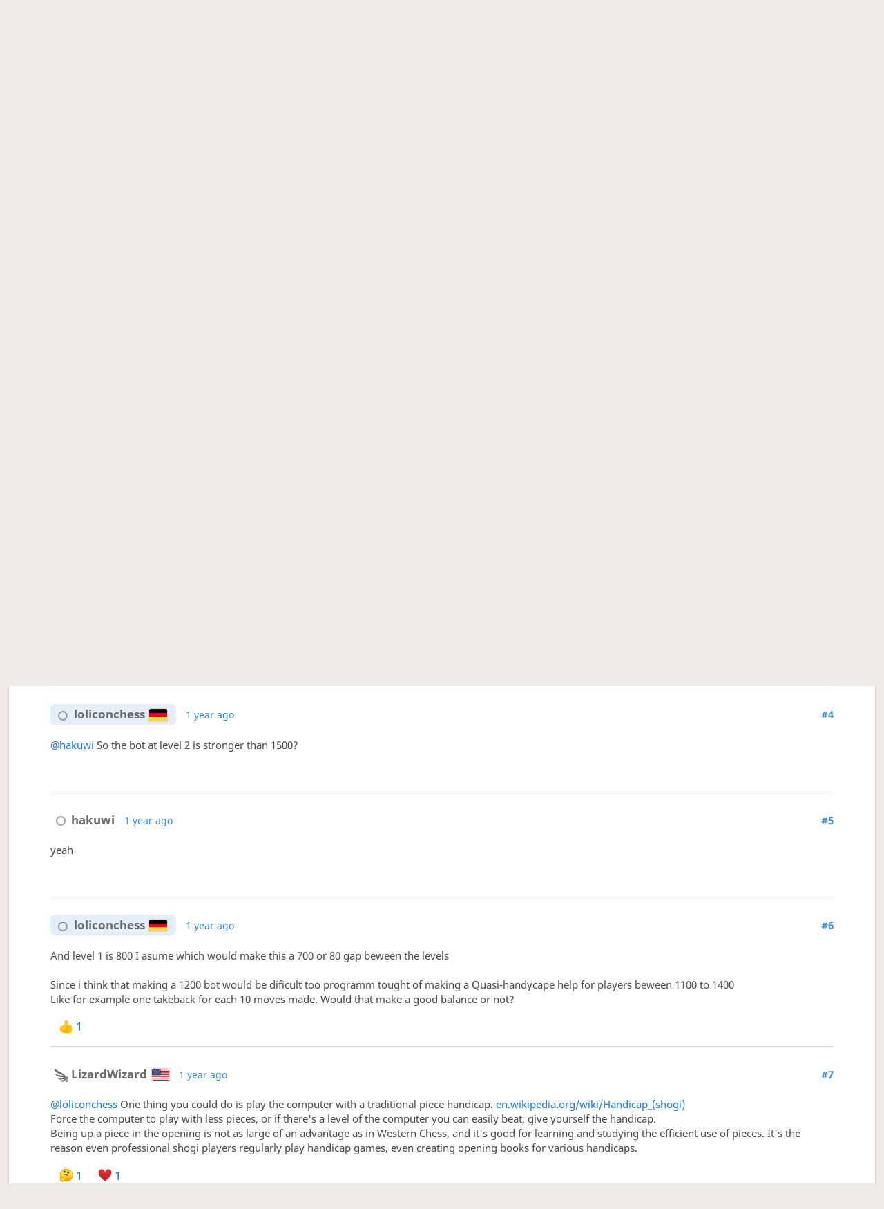

--- FILE ---
content_type: text/html; charset=UTF-8
request_url: https://lishogi.org/forum/general-shogi-discussion/opening-guidlines
body_size: 5696
content:
<!DOCTYPE html><html lang="en" class="system"><!-- Lishogi is open source! See https://lishogi.org/source --><head><meta charset="utf-8"><meta name="viewport" content="width=device-width,initial-scale=1,viewport-fit=cover"><meta http-equiv="Content-Security-Policy" content="default-src 'self' https://lishogi1.org; connect-src 'self' https://lishogi1.org wss://socket1.lishogi.org https://insights.lishogi.ovh; style-src https://platform.twitter.com 'self' 'unsafe-inline' https://lishogi1.org; font-src 'self' lishogi1.org https://fonts.gstatic.com; frame-src https://twitter.com https://platform.twitter.com 'self' https://lishogi1.org https://www.youtube.com; worker-src 'self' https://lishogi1.org blob:; img-src data: *; script-src https://platform.twitter.com https://*.twimg.com 'nonce-nRi452QhRtcrH4QkZge3Bm4e' 'self' https://lishogi1.org; base-uri 'none';"><meta name="theme-color" content="#dbd7d1" media="(prefers-color-scheme: light)">
      <meta name="theme-color" content="#2e2a24" media="(prefers-color-scheme: dark)"><title>Opening guidlines? - page 1/1 - General Shogi Discussion | lishogi.org</title><link href="https://lishogi1.org/assets/_pDWuOj/css/common.variables.min.css" type="text/css" rel="stylesheet" /><link href="https://lishogi1.org/assets/_pDWuOj/css/misc.site.min.css" type="text/css" rel="stylesheet" /><link id="piece-sprite" href="https://lishogi1.org/assets/_pDWuOj/piece-css/standard/ryoko_1kanji.css" type="text/css" rel="stylesheet" /><link href="https://lishogi1.org/assets/_pDWuOj/css/misc.forum.min.css" type="text/css" rel="stylesheet" /><meta content="Hello me again since a cannot beat the level 2 bot at the standart board should i learn some castles or is there i posible way to play without one and r…" name="description" /><link rel="mask-icon" href="https://lishogi1.org/assets/logo/lishogi.svg" color="black" /><link rel="icon" type="image/png" href="https://lishogi1.org/assets/logo/lishogi-favicon-512.png" sizes="512x512"><link rel="icon" type="image/png" href="https://lishogi1.org/assets/logo/lishogi-favicon-256.png" sizes="256x256"><link rel="icon" type="image/png" href="https://lishogi1.org/assets/logo/lishogi-favicon-192.png" sizes="192x192"><link rel="icon" type="image/png" href="https://lishogi1.org/assets/logo/lishogi-favicon-128.png" sizes="128x128"><link rel="icon" type="image/png" href="https://lishogi1.org/assets/logo/lishogi-favicon-64.png" sizes="64x64"><link id="favicon" rel="icon" type="image/png" href="https://lishogi1.org/assets/logo/lishogi-favicon-32.png" sizes="32x32"><meta name="google" content="notranslate"><meta property="og:title" content="Opening guidlines?" /><meta property="og:description" content="Hello me again since a cannot beat the level 2 bot at the standart board should i learn some castles or is there i posible way to play without one and r…" /><meta property="og:url" content="https://lishogi.org/forum/general-shogi-discussion/opening-guidlines" /><meta property="og:type" content="website" /><meta property="og:locale" content="en" /><meta property="og:site_name" content="lishogi.org" /><meta name="twitter:card" content="summary" /><meta name="twitter:title" content="Opening guidlines?" /><meta name="twitter:description" content="Hello me again since a cannot beat the level 2 bot at the standart board should i learn some castles or is there i posible way to play without one and r…" /><link rel="preload" href="https://lishogi1.org/assets/_3yoT1X/icons/lishogi.woff2" as="font" type="font/woff2" crossorigin><link rel="preload" href="https://lishogi1.org/assets/_pDWuOj/images/boards/wood.png" as="image" ><link rel="manifest" href="/manifest.json"><meta name="twitter:site" content="@lishogi"><link rel="jslicense" href="/source"><link rel="canonical" href="https://lishogi.org/forum/general-shogi-discussion/opening-guidlines" /><script nonce="nRi452QhRtcrH4QkZge3Bm4e">window.lishogi={ready:new Promise(r=>document.addEventListener("DOMContentLoaded",r)),modulesData:{}}</script><script defer="defer" src="https://lishogi1.org/assets/_3yoT1X/vendors/jquery/jquery.min.js"></script><script defer="defer" src="https://lishogi1.org/assets/_3yoT1X/vendors/howler/howler.core.min.js"></script><script defer="defer" src="https://lishogi1.org/assets/_3yoT1X/vendors/jquery-powertip/jquery.powertip.min.js"></script><script defer="defer" src="https://lishogi1.org/assets/_pDWuOj/vendors/shogiground/shogiground.min.js"></script><script defer="defer" src="https://lishogi1.org/assets/_pDWuOj/i18n/core/en-GB.js"></script><script defer="defer" src="https://lishogi1.org/assets/_pDWuOj/js/lishogi.site.min.js"></script><script defer="defer" src="https://lishogi1.org/assets/_pDWuOj/js/lishogi.misc.forum-post.min.js"></script><script defer="defer" src="https://lishogi1.org/assets/_pDWuOj/js/lishogi.misc.expand-text.min.js"></script></head><body class="wood coords-out" data-vapid="BB3vkmDbeNp6QHrdhNQj+oEEL57ckNmmCinFCVvBrA53m/Q0hzPt33vHOsrgJnudl1Uqf0K33TBwyZBOT4A82Z4=" data-sound-set="shogi" data-clock-sound-set="system" data-socket-domains="socket1.lishogi.org" data-asset-url="https://lishogi1.org" data-asset-version="pDWuOj" data-theme="system" data-board-theme="wood" data-piece-set="ryoko_1kanji" data-chu-piece-set="ryoko_1kanji" data-kyo-piece-set="ryoko_1kanji" data-notation="0" data-color-name="0"><form id="blind-mode" action="/toggle-blind-mode" method="POST"><input type="hidden" name="enable" value="1"><input type="hidden" name="redirect" value="/forum/general-shogi-discussion/opening-guidlines"><button type="submit">Accessibility: Enable blind mode</button></form><header id="top"><div class="site-title-nav">
<input type="checkbox" id="tn-tg" class="topnav-toggle fullscreen-toggle" aria-label="Navigation">
<label for="tn-tg" class="fullscreen-mask"></label>
<label for="tn-tg" class="hbg"><span class="hbg__in"></span></label><div class="site-title" title="lishogi.org"><a href="/"><i class="site-icon" data-icon=""></i>lishogi<span>.org</span></a></div><nav id="topnav" class="hover"><section><a href="/"><span class="play">Play</span><span class="home">lishogi.org</span></a><div role="group"><a href="/?any#hook">Create a game</a><a href="/tournament">Tournaments</a><a href="/simul">Simultaneous exhibitions</a></div></section><section><a href="/training">Puzzles</a><div role="group"><a href="/training">Puzzles</a><a href="/training/dashboard/30">Puzzle dashboard</a><a href="/training/tsume">Tsume</a></div></section><section><a href="/learn">Learn</a><div role="group"><a href="/learn">Shogi basics</a><a href="/training/coordinate">Coordinates</a><a href="/study">Study</a><a href="/coach">Coaches</a><a href="/variant">Variants</a></div></section><section><a href="/tv">Watch</a><div role="group"><a href="/tv">Lishogi TV</a><a href="/games">Current games</a><a href="/streamer">Streamers</a></div></section><section><a href="/player">Community</a><div role="group"><a href="/player">Players</a><a href="/player/bots">Bots</a><a href="/team">Teams</a><a href="/chat-room">Chat room</a><a href="/forum">Forum</a><a href="/blog">Blog</a></div></section><section><a href="/analysis">Tools</a><div role="group"><a href="/analysis">Analysis board</a><a href="/editor">Board editor</a><a href="/paste">Import game</a><a href="/games/search">Advanced search</a></div></section></nav></div><div class="site-buttons"><div id="clinput"><a class="link"><span data-icon=""></span></a><input id="lishogi-clinput" spellcheck="false" autocomplete="false" aria-label="Search" placeholder="Search" /></div><a class="link" href="/new-player"><span data-icon=""></span></a><div class="signin-signup"><a href="/signup" class="signup button">Register</a><a href="/login?referrer=/forum/general-shogi-discussion/opening-guidlines" class="signin button">Sign in</a></div><div class="dasher"><a class="toggle link anon"><span title="Preferences" data-icon=""></span></a><div id="dasher_app" class="dropdown"></div></div></div></header><div id="main-wrap"><main class="forum forum-topic box box-pad"><div class="title-wrap"><h1><a href="/forum/general-shogi-discussion" data-icon="" class="text"></a>Opening guidlines?</h1></div><div class="forum-topic__posts"><article class="forum-post" id="1"><div class="forum-post__metas"><div class="author author--op"><div><a class="offline user-link ulpt" href="/@/loliconchess"><i class="line"></i>loliconchess<img class="flag" src="https://lishogi1.org/assets/images/flags/DE.svg" /></a></div><a href="/forum/general-shogi-discussion/opening-guidlines#1"><time class="timeago" datetime="2024-03-20T23:28:19.176Z">&nbsp;</time></a></div><a class="anchor" href="/forum/general-shogi-discussion/opening-guidlines#1">#1</a></div><p class="forum-post__message expand-text">Hello me again since a cannot beat the level 2 bot at the standart board should i <br>learn some castles or is there i posible way to play without one and relying on opening principles<br><br>Chess for example has development, center control, space, pawn structure, king safety as prinicples<br><br>And if I need to learn castles how many types should I learn<br><br>Thanks in advance</p><div class="reactions"><button class="yes" title="sohail90 reacted with +1"><img src="https://lishogi1.org/assets/_pDWuOj/images/emoji/+1.png" alt="+1" />1</button><button class="no" title="-1"><img src="https://lishogi1.org/assets/_pDWuOj/images/emoji/-1.png" alt="-1" /></button><button class="no" title="laugh"><img src="https://lishogi1.org/assets/_pDWuOj/images/emoji/laugh.png" alt="laugh" /></button><button class="no" title="thinking"><img src="https://lishogi1.org/assets/_pDWuOj/images/emoji/thinking.png" alt="thinking" /></button><button class="no" title="heart"><img src="https://lishogi1.org/assets/_pDWuOj/images/emoji/heart.png" alt="heart" /></button><button class="no" title="bigsby"><img src="https://lishogi1.org/assets/_pDWuOj/images/emoji/bigsby.png" alt="bigsby" /></button></div></article><article class="forum-post" id="2"><div class="forum-post__metas"><div class="author"><div><a class="offline user-link ulpt" href="/@/hakuwi"><i class="line"></i>hakuwi</a></div><a href="/forum/general-shogi-discussion/opening-guidlines#2"><time class="timeago" datetime="2024-03-21T10:04:50.270Z">&nbsp;</time></a></div><a class="anchor" href="/forum/general-shogi-discussion/opening-guidlines#2">#2</a></div><p class="forum-post__message expand-text">level 2 is powered by the YaneuraOu bot which is ridiculously powerful, it&#39;s normal if you can&#39;t win against it (i can&#39;t either)<br>prior to the recent update level 1 was by the same bot and massacred beginners, they changed it to FairyStockfish which is way easier<br>so don&#39;t expect to move up the levels regularly just because you beat level 1<br><br>learning castles is a good idea since it gives you a template of what a good structure is. i&#39;d start with one castle and practice it for a few hundred games, but it&#39;s okay if you pick up another one or two to take a break from the first one</p><div class="reactions"><button class="yes" title="lizardwizard, sohail90 reacted with +1"><img src="https://lishogi1.org/assets/_pDWuOj/images/emoji/+1.png" alt="+1" />2</button><button class="no" title="-1"><img src="https://lishogi1.org/assets/_pDWuOj/images/emoji/-1.png" alt="-1" /></button><button class="no" title="laugh"><img src="https://lishogi1.org/assets/_pDWuOj/images/emoji/laugh.png" alt="laugh" /></button><button class="no" title="thinking"><img src="https://lishogi1.org/assets/_pDWuOj/images/emoji/thinking.png" alt="thinking" /></button><button class="yes" title="efren reacted with heart"><img src="https://lishogi1.org/assets/_pDWuOj/images/emoji/heart.png" alt="heart" />1</button><button class="no" title="bigsby"><img src="https://lishogi1.org/assets/_pDWuOj/images/emoji/bigsby.png" alt="bigsby" /></button></div></article><article class="forum-post" id="3"><div class="forum-post__metas"><div class="author"><div><a class="offline user-link ulpt" href="/@/snettik"><i class="line"></i>snettik<img class="flag" src="https://lishogi1.org/assets/images/flags/FI.svg" /></a></div><a href="/forum/general-shogi-discussion/opening-guidlines#3"><time class="timeago" datetime="2024-03-21T15:13:27.323Z">&nbsp;</time></a></div><a class="anchor" href="/forum/general-shogi-discussion/opening-guidlines#3">#3</a></div><p class="forum-post__message expand-text">I suck so I shouoldn&#39;t give advice, but if you learn the shape of mino castle with 4th file rook that&#39;s probably enough memorization for a long time.<br><br>As for general principles it&#39;s a little different from chess. Ideally you want to have your king at least as protected as your opponent. You want to control your camp so that your opponent doesn&#39;t have good spots to drop their pieces unless you can do the same. Developing pieces is different. Generals are active when they are either protecting the king or have been moved up where they can be used for attack. Bishop and rook become most active when dropped in the enemy camp.</p><div class="reactions"><button class="yes" title="lizardwizard, efren, diptarising, anhinga, dnonith reacted with +1"><img src="https://lishogi1.org/assets/_pDWuOj/images/emoji/+1.png" alt="+1" />5</button><button class="no" title="-1"><img src="https://lishogi1.org/assets/_pDWuOj/images/emoji/-1.png" alt="-1" /></button><button class="no" title="laugh"><img src="https://lishogi1.org/assets/_pDWuOj/images/emoji/laugh.png" alt="laugh" /></button><button class="no" title="thinking"><img src="https://lishogi1.org/assets/_pDWuOj/images/emoji/thinking.png" alt="thinking" /></button><button class="no" title="heart"><img src="https://lishogi1.org/assets/_pDWuOj/images/emoji/heart.png" alt="heart" /></button><button class="no" title="bigsby"><img src="https://lishogi1.org/assets/_pDWuOj/images/emoji/bigsby.png" alt="bigsby" /></button></div></article><article class="forum-post" id="4"><div class="forum-post__metas"><div class="author author--op"><div><a class="offline user-link ulpt" href="/@/loliconchess"><i class="line"></i>loliconchess<img class="flag" src="https://lishogi1.org/assets/images/flags/DE.svg" /></a></div><a href="/forum/general-shogi-discussion/opening-guidlines#4"><time class="timeago" datetime="2024-03-22T01:13:38.359Z">&nbsp;</time></a></div><a class="anchor" href="/forum/general-shogi-discussion/opening-guidlines#4">#4</a></div><p class="forum-post__message expand-text"><a href="/@/hakuwi">@hakuwi</a>  So the bot at level 2 is stronger than 1500?</p><div class="reactions"><button class="no" title="+1"><img src="https://lishogi1.org/assets/_pDWuOj/images/emoji/+1.png" alt="+1" /></button><button class="no" title="-1"><img src="https://lishogi1.org/assets/_pDWuOj/images/emoji/-1.png" alt="-1" /></button><button class="no" title="laugh"><img src="https://lishogi1.org/assets/_pDWuOj/images/emoji/laugh.png" alt="laugh" /></button><button class="no" title="thinking"><img src="https://lishogi1.org/assets/_pDWuOj/images/emoji/thinking.png" alt="thinking" /></button><button class="no" title="heart"><img src="https://lishogi1.org/assets/_pDWuOj/images/emoji/heart.png" alt="heart" /></button><button class="no" title="bigsby"><img src="https://lishogi1.org/assets/_pDWuOj/images/emoji/bigsby.png" alt="bigsby" /></button></div></article><article class="forum-post" id="5"><div class="forum-post__metas"><div class="author"><div><a class="offline user-link ulpt" href="/@/hakuwi"><i class="line"></i>hakuwi</a></div><a href="/forum/general-shogi-discussion/opening-guidlines#5"><time class="timeago" datetime="2024-03-22T12:13:34.244Z">&nbsp;</time></a></div><a class="anchor" href="/forum/general-shogi-discussion/opening-guidlines#5">#5</a></div><p class="forum-post__message expand-text">yeah</p><div class="reactions"><button class="no" title="+1"><img src="https://lishogi1.org/assets/_pDWuOj/images/emoji/+1.png" alt="+1" /></button><button class="no" title="-1"><img src="https://lishogi1.org/assets/_pDWuOj/images/emoji/-1.png" alt="-1" /></button><button class="no" title="laugh"><img src="https://lishogi1.org/assets/_pDWuOj/images/emoji/laugh.png" alt="laugh" /></button><button class="no" title="thinking"><img src="https://lishogi1.org/assets/_pDWuOj/images/emoji/thinking.png" alt="thinking" /></button><button class="no" title="heart"><img src="https://lishogi1.org/assets/_pDWuOj/images/emoji/heart.png" alt="heart" /></button><button class="no" title="bigsby"><img src="https://lishogi1.org/assets/_pDWuOj/images/emoji/bigsby.png" alt="bigsby" /></button></div></article><article class="forum-post" id="6"><div class="forum-post__metas"><div class="author author--op"><div><a class="offline user-link ulpt" href="/@/loliconchess"><i class="line"></i>loliconchess<img class="flag" src="https://lishogi1.org/assets/images/flags/DE.svg" /></a></div><a href="/forum/general-shogi-discussion/opening-guidlines#6"><time class="timeago" datetime="2024-03-25T01:09:34.947Z">&nbsp;</time></a></div><a class="anchor" href="/forum/general-shogi-discussion/opening-guidlines#6">#6</a></div><p class="forum-post__message expand-text">And level 1 is 800 I asume which would make this a 700 or 80 gap beween the levels<br><br>Since i think that making a 1200 bot would be dificult too programm tought of making a Quasi-handycape help for players beween 1100 to 1400<br>Like for example one takeback for each 10 moves made. Would that make a good balance or not?</p><div class="reactions"><button class="yes" title="lizardwizard reacted with +1"><img src="https://lishogi1.org/assets/_pDWuOj/images/emoji/+1.png" alt="+1" />1</button><button class="no" title="-1"><img src="https://lishogi1.org/assets/_pDWuOj/images/emoji/-1.png" alt="-1" /></button><button class="no" title="laugh"><img src="https://lishogi1.org/assets/_pDWuOj/images/emoji/laugh.png" alt="laugh" /></button><button class="no" title="thinking"><img src="https://lishogi1.org/assets/_pDWuOj/images/emoji/thinking.png" alt="thinking" /></button><button class="no" title="heart"><img src="https://lishogi1.org/assets/_pDWuOj/images/emoji/heart.png" alt="heart" /></button><button class="no" title="bigsby"><img src="https://lishogi1.org/assets/_pDWuOj/images/emoji/bigsby.png" alt="bigsby" /></button></div></article><article class="forum-post" id="7"><div class="forum-post__metas"><div class="author"><div><a class="offline user-link ulpt" href="/@/LizardWizard"><i class="line patron" title="Lishogi Patron"></i>LizardWizard<img class="flag" src="https://lishogi1.org/assets/images/flags/US.svg" /></a></div><a href="/forum/general-shogi-discussion/opening-guidlines#7"><time class="timeago" datetime="2024-03-25T16:10:38.668Z">&nbsp;</time></a></div><a class="anchor" href="/forum/general-shogi-discussion/opening-guidlines#7">#7</a></div><p class="forum-post__message expand-text"><a href="/@/loliconchess">@loliconchess</a> One thing you could do is play the computer with a traditional piece handicap. <a rel="nofollow noopener noreferrer" href="https://en.wikipedia.org/wiki/Handicap_(shogi)" target="_blank">en.wikipedia.org/wiki/Handicap_(shogi)</a><br>Force the computer to play with less pieces, or if there&#39;s a level of the computer you can easily beat, give yourself the handicap.<br>Being up a piece in the opening is not as large of an advantage as in Western Chess, and it&#39;s good for learning and studying the efficient use of pieces. It&#39;s the reason even professional shogi players regularly play handicap games, even creating opening books for various handicaps.</p><div class="reactions"><button class="no" title="+1"><img src="https://lishogi1.org/assets/_pDWuOj/images/emoji/+1.png" alt="+1" /></button><button class="no" title="-1"><img src="https://lishogi1.org/assets/_pDWuOj/images/emoji/-1.png" alt="-1" /></button><button class="no" title="laugh"><img src="https://lishogi1.org/assets/_pDWuOj/images/emoji/laugh.png" alt="laugh" /></button><button class="yes" title="alextrick reacted with thinking"><img src="https://lishogi1.org/assets/_pDWuOj/images/emoji/thinking.png" alt="thinking" />1</button><button class="yes" title="efren reacted with heart"><img src="https://lishogi1.org/assets/_pDWuOj/images/emoji/heart.png" alt="heart" />1</button><button class="no" title="bigsby"><img src="https://lishogi1.org/assets/_pDWuOj/images/emoji/bigsby.png" alt="bigsby" /></button></div></article><article class="forum-post" id="8"><div class="forum-post__metas"><div class="author author--op"><div><a class="offline user-link ulpt" href="/@/loliconchess"><i class="line"></i>loliconchess<img class="flag" src="https://lishogi1.org/assets/images/flags/DE.svg" /></a></div><a href="/forum/general-shogi-discussion/opening-guidlines#8"><time class="timeago" datetime="2024-03-26T00:56:25.957Z">&nbsp;</time></a></div><a class="anchor" href="/forum/general-shogi-discussion/opening-guidlines#8">#8</a></div><p class="forum-post__message expand-text">Could be a good idea, but i have somehow a natural distaste for game with beginning handycape. In Go for example I hate plaing with handycape i prefere given bonus points since then i can exercise openings<br>Like i would like to train at least to some beginning moves for example i can reach now the basic formation on 4th file rook but i have no idea how to create an atack on the file witout complely mess my defence<br><br>Bit either way i wil try so thanks for the tip</p><div class="reactions"><button class="no" title="+1"><img src="https://lishogi1.org/assets/_pDWuOj/images/emoji/+1.png" alt="+1" /></button><button class="no" title="-1"><img src="https://lishogi1.org/assets/_pDWuOj/images/emoji/-1.png" alt="-1" /></button><button class="yes" title="efren reacted with laugh"><img src="https://lishogi1.org/assets/_pDWuOj/images/emoji/laugh.png" alt="laugh" />1</button><button class="no" title="thinking"><img src="https://lishogi1.org/assets/_pDWuOj/images/emoji/thinking.png" alt="thinking" /></button><button class="no" title="heart"><img src="https://lishogi1.org/assets/_pDWuOj/images/emoji/heart.png" alt="heart" /></button><button class="no" title="bigsby"><img src="https://lishogi1.org/assets/_pDWuOj/images/emoji/bigsby.png" alt="bigsby" /></button></div></article><article class="forum-post" id="9"><div class="forum-post__metas"><div class="author"><div><a class="offline user-link ulpt" href="/@/DiptaRising"><i class="line patron" title="Lishogi Patron"></i>DiptaRising</a></div><a href="/forum/general-shogi-discussion/opening-guidlines#9"><time class="timeago" datetime="2024-03-27T22:10:47.823Z">&nbsp;</time></a></div><a class="anchor" href="/forum/general-shogi-discussion/opening-guidlines#9">#9</a></div><p class="forum-post__message expand-text">Check Hidetchi&#39;s youtube channel, specially his playlist on how to play shogi. He explains everything very well. Enjoy!</p><div class="reactions"><button class="no" title="+1"><img src="https://lishogi1.org/assets/_pDWuOj/images/emoji/+1.png" alt="+1" /></button><button class="no" title="-1"><img src="https://lishogi1.org/assets/_pDWuOj/images/emoji/-1.png" alt="-1" /></button><button class="no" title="laugh"><img src="https://lishogi1.org/assets/_pDWuOj/images/emoji/laugh.png" alt="laugh" /></button><button class="no" title="thinking"><img src="https://lishogi1.org/assets/_pDWuOj/images/emoji/thinking.png" alt="thinking" /></button><button class="no" title="heart"><img src="https://lishogi1.org/assets/_pDWuOj/images/emoji/heart.png" alt="heart" /></button><button class="yes" title="efren reacted with bigsby"><img src="https://lishogi1.org/assets/_pDWuOj/images/emoji/bigsby.png" alt="bigsby" />1</button></div></article></div><div class="forum-topic__actions"><p>This topic has been archived and can no longer be replied to.</p><div></div></div></main></div><a id="reconnecting" class="link text" data-icon=""></a></body></html>

--- FILE ---
content_type: text/css
request_url: https://lishogi1.org/assets/_pDWuOj/css/misc.forum.min.css
body_size: 2636
content:
.form3 .captcha,.forum-topic__actions div{display:flex;flex-flow:row wrap}.forum-post__metas>div,.reactions,.reactions button{align-items:center;display:flex;flex-flow:row wrap}.form-actions,.form-split,.forum-post__metas,.forum-topic__actions{align-items:center;display:flex;flex-flow:row wrap;justify-content:space-between}.flash__content,.form3 .captcha.is-invalid:not(.success),.forum .pagination a,.forum .pagination span,.forum-post:hover .reactions-auth button.no:hover:not(.mine),.forum-post__metas .author--op .user-link,.forum-topic.topic-form .warning,.reactions,.reactions button.yes:hover:not(.mine){border-radius:6px}.reactions{overflow:hidden}.reactions button:nth-last-child(1 of .mine){border-radius:0 6px 6px 0}.slist thead{font-family:Roboto,sans-serif}.cmn-toggle+label:after,.slist thead{background:var(--c-bg-metal);color:var(--c-font-metal);text-shadow:var(--metal-shadow)}.cmn-toggle:hover+label:after{background:var(--c-bg-metal-hover);color:var(--c-font-metal-hover);text-shadow:var(--metal-shadow)}.textcomplete-dropdown{box-shadow:0 14px 28px rgba(0,0,0,.25),0 10px 10px rgba(0,0,0,.22)}.reactions button{background:none;border:none;color:var(--c-font);outline:none}.cmn-toggle:focus+label:before,.cmn-toggle:hover+label:before{box-shadow:0 0 12px var(--c-font-dim)}.forum.forum-categ .bar-top{padding:5vh var(--box-padding)}.forum-post__message,.search__results{overflow-wrap:break-word;word-break:break-word}.forum .slist .subject,.forum h1{overflow-wrap:break-word;word-break:break-all;word-break:break-word}.forum-post__metas .anchor{overflow-wrap:normal;word-break:normal}.forum-post__message .embed:not(img){display:block;width:100%}.forum-post__message .embed:not(img)>*{border:none}.forum-post__message .embed:not(img){height:0;padding-bottom:56.25%;position:relative}.forum-post__message .embed:not(img).embed--game{padding-bottom:calc(170% + 3rem)}@media (min-width:649.3px){.forum-post__message .embed:not(img).embed--game{padding-bottom:56.25%}}.flash-failure .flash__content:before,.flash-warning .flash__content:before,.flash__content:before{font-family:lishogi;font-size:1.2em;font-style:normal;font-weight:400;text-transform:none;vertical-align:middle;speak:none;content:attr(data-icon);opacity:.9}.forum-post__message .embed:not(img)>*{height:100%;position:absolute;width:100%}.cmn-toggle{touch-action:manipulation}.slist{width:100%}.slist,.slist thead th{border-bottom:var(--border)}.slist thead th{border-top:var(--border);padding:.5rem .8rem}.slist thead th.large{font-size:1.2rem}.slist td{padding:1rem}.slist td .label{font-family:monospace;font-size:.8rem}.slist tbody tr:nth-child(2n){background:var(--c-bg-zebra)}.slist td:first-child,.slist th:first-child{padding-left:1.5rem}.slist-pad td:first-child,.slist-pad th:first-child{padding-left:var(--box-padding)}.slist-pad td:last-child,.slist-pad th:last-child{padding-right:var(--box-padding)}.slist-invert tbody tr:nth-child(odd){background:var(--c-bg-zebra)}.slist-clean tbody tr:nth-child(2n),.slist-clean tbody tr:nth-child(odd),.slist-invert tbody tr:nth-child(2n){background:none}.flash{margin:1em 0 2em}.flash__content{background:var(--c-good);color:var(--c-good-over);padding:1em 2em}.flash__content:before{content:"\f117";font-size:1.5em;margin-right:1em}.flash__content a{color:var(--c-good-over)}.flash-warning .flash__content{background:var(--c-warn);color:var(--c-warn-over)}.flash-warning .flash__content:before{content:"\f12b"}.flash-failure .flash__content{background:var(--c-bad);color:var(--c-bad-over)}.flash-failure .flash__content:before{content:"\f121"}.cmn-toggle{margin-left:-99999px;position:absolute}.cmn-toggle+label{background-color:var(--c-border);border-radius:24px;cursor:pointer;display:block;height:24px;outline:none;padding:1px;position:relative;-webkit-user-select:none;-moz-user-select:none;width:40px}.cmn-toggle+label:after,.cmn-toggle+label:before{bottom:1px;content:"";display:block;left:1px;position:absolute;top:1px}.cmn-toggle+label:before{background-color:var(--c-bad);border-radius:24px;right:1px}.cmn-toggle--subtle+label:before{background-color:var(--c-font-dimmer)}.cmn-toggle:hover+label:before{transition:background .1s}.cmn-toggle+label:after{border-radius:100%;box-shadow:0 1px 2.5px rgba(0,0,0,.3);width:22px}.cmn-toggle:hover+label:after{transition:margin .1s}.cmn-toggle:checked+label:before{background-color:var(--c-good)}.cmn-toggle:checked+label:after{margin-left:16px}.form-group{margin-bottom:2rem}.form-split{align-items:inherit;justify-content:space-between}.form-half{flex:1 1 48%;min-width:200px}.form-third{flex:1 1 31%}@media (min-width:499.3px){.form-half,.form-third{flex-grow:0}}.form-label{display:inline-block;font-weight:700;margin-bottom:.5rem}.form-control{background-clip:padding-box;display:block;height:calc(2.7em + 2px);width:100%}textarea.form-control{height:auto}.form-control:invalid,.form-group.is-invalid .form-control{border-color:var(--c-error)}.form-help,.form3 .error{font-size:90%;margin-top:.25rem}.form3 .error{color:var(--c-error);font-weight:700}.form-help{color:var(--c-font-dim)}.form-check div{display:flex}.form-check-input{margin-right:.5rem}.form-check .form-label{cursor:pointer;margin-bottom:0}.form-actions{border-top:var(--border);margin:1.5rem 0;padding-top:1.5rem}.form-actions.single{justify-content:flex-end}.form-actions.full>*{flex:1}.form3 hr{border:0;border-top:var(--border);margin-bottom:1rem;margin-top:1rem}.form3 .twitter-typeahead{width:100%}.form3 .captcha{margin:1em 0 0 -1em}@media (min-width:499.3px){.form3 .captcha{flex-wrap:nowrap}}.form3 .captcha.is-invalid:not(.success){background:var(--m-error_bg-high_mix_10);outline:1px solid var(--c-error)}.form3 .captcha .challenge{flex:0 0 210px;margin-left:1em}.form3 .captcha .challenge .mini-board{padding-bottom:109.0909090909%}.form3 .captcha .challenge .mini-board .sg-wrap{grid-template-areas:"sg-board";grid-template-rows:1fr;padding:0}.form3 .captcha .challenge .mini-board .sg-wrap sg-squares sq.help{animation:selected 1s ease-in-out infinite alternate}.form3 .captcha .captcha-explanation{flex:1 1 auto;margin:0 0 1em 1em;overflow:hidden}.form3 .captcha.is-invalid .captcha-explanation{padding:1em}.form3 .captcha .captcha-explanation .result{display:none;font-weight:700;margin-top:1rem}.form3 .captcha .success{color:var(--c-good)}.form3 .captcha .failure{color:var(--c-error)}.form3 .captcha.failure .failure,.form3 .captcha.success .success{display:block}.search__results{margin-top:1em}.search__results .post{display:block;font-size:1.2em}.search__results p{margin:0}.search__results .info{white-space:nowrap}.forum-topic.topic-form .warning{background:var(--m-error_bg-box_mix_15);border:1px solid var(--c-error);border-radius:20px;font-size:1.3em;margin-bottom:2rem;padding:1rem;text-align:center}.forum-topic.topic-form .warning h2{color:var(--c-error);font-weight:700}.forum-topic.topic-form .warning h2,.forum-topic.topic-form .warning p{margin:1.5rem}.forum-topic__posts{margin-top:2rem}.forum-topic__actions div:not(:empty){margin-bottom:1.5rem}@media (min-width:649.3px){.forum-topic__actions div:not(:empty){margin-bottom:0}}.forum-topic__actions div .button{margin-left:1rem}.forum-topic .reply label[for=form3-text],.forum-topic__actions div .unsub.off .on,.forum-topic__actions div .unsub.on .off{display:none}.forum-post{border-top:var(--border);font-size:1.1em;padding:2rem 0 .5rem}.forum-post__metas{margin-bottom:1.5rem}.forum-post__metas .author .user-link{color:var(--c-font-dim);font-size:1.1em;font-weight:700;margin-right:1rem}.forum-post__metas .author--op .user-link{background:var(--m-primary_bg-box_mix_12);padding:.2em .8em .2em .2em}.forum-post__metas .anchor{color:var(--c-link-dim);font-weight:700}.forum-post .mod{font-size:.9em}@media (hover:hover){.forum-post .mod{visibility:hidden}}.forum-post .mod.postip{display:none;margin-left:1rem;max-width:50vw;overflow:hidden}@media (min-width:799.3px){.forum-post .mod.postip{display:block}}.forum-post:hover .mod{visibility:visible}.forum-post:last-child{border-bottom:var(--border);margin-bottom:3rem}.forum-post.erased{background:var(--c-shade);opacity:.6}.forum-post.erased .forum-post__message{font-style:italic;margin:0;text-align:center}.forum-post__message{margin-bottom:.5em}.forum-post__message .embed-wrap{margin:2vmin;max-width:106.6666666667vh;max-width:min(106.6666666667vh,80vw)}.forum-post__message img{max-height:90vh;max-width:100%}.forum-post__message img.embed{cursor:pointer}.forum-post .edit-buttons{margin-top:.5em;text-align:right}.forum-post .edit-buttons a{margin-right:1em}.forum-post .edit-post-form{display:none;margin-top:1.5em}.forum-post .edit-post-form textarea{height:20em;width:100%}.translator-container{margin:.5rem 0 1rem}.translator-container .translate-btn{font-size:.85em;padding:.1em}.translator-container small{color:var(--c-font-dim);font-size:.9em;margin-left:.25em}.translator-container .translated-text{color:var(--c-font-dim);font-style:italic}.title-wrap:has(.translator-container) h1{margin-bottom:0}.title-wrap h1+.translator-container{margin-left:4.3rem;margin-top:0}.forum .slist td{padding-bottom:1.5rem;padding-top:1.5rem}.forum .slist td.right,.forum .slist th.right{display:none}@media (min-width:799.3px){.forum .slist td.right,.forum .slist th.right{display:table-cell;padding-right:2em;text-align:right}}.forum .slist td:last-child{padding-right:1em;white-space:nowrap}.forum .slist td:last-child time{color:var(--c-link);font-size:1em}.forum .slist td:last-child div:has(.user-link){display:inline-block}.forum .slist td:last-child{display:none}@media (min-width:499.3px){.forum .slist td:last-child{display:table-cell}}.forum .slist thead{display:none}@media (min-width:499.3px){.forum .slist thead{display:table-header-group}}.forum .slist tbody{border-top:var(--border)}@media (min-width:499.3px){.forum .slist tbody{border-top:none}}.forum .slist.topics{margin-bottom:2rem}.forum .slist.topics .subject{font-size:1.2em}.forum .slist.topics .subject a{padding:1rem 3rem 1rem .5rem}.forum .slist.categs .subject p{margin-top:.3em}.forum .pagination{color:var(--c-font-dimmer);display:flex;justify-content:center}.forum .pagination a,.forum .pagination span{align-items:center;display:flex;height:2rem;justify-content:center;margin:0 .1rem;width:2rem}.forum .pagination span{color:var(--c-font-dimmer)}.forum .pagination a:hover{background:var(--m-primary_bg-box_mix_10)}.forum .pagination .current{background:var(--c-primary);color:var(--c-primary-over)}.textcomplete-dropdown{background:var(--c-bg-popup)}.textcomplete-dropdown li{border-top:var(--border);cursor:pointer;font-weight:700;list-style:none;min-width:100px;padding:.5em}.textcomplete-dropdown li.textcomplete-footer,.textcomplete-dropdown li.textcomplete-header{display:none}.textcomplete-dropdown .active,.textcomplete-dropdown li:hover{background-color:var(--m-accent_bg-popup_mix_10)}.textcomplete-dropdown a{color:var(--c-font)}.reactions{font-size:1.1em}.reactions.loading{opacity:.3}.reactions button{color:var(--c-link);height:2.5em;order:1;padding:.3em .6em;transition:all .1s}.reactions button.mine{background:var(--m-primary_bg-box_mix_10)}.reactions button.no{opacity:0}.forum-post:hover .reactions-auth button.no{filter:grayscale(100%);opacity:.4}.forum-post:hover .reactions-auth button.no:hover{background:var(--m-primary_bg-box_mix_15);filter:grayscale(0);opacity:.7}.forum-post:hover .reactions-auth button.no:hover img{transform:scale(1.2)!important}.reactions button.yes{opacity:1;order:0}.reactions button.yes:hover{background:var(--m-primary_bg-box_mix_15)}.reactions img{height:20px;margin:0 .2em;pointer-events:none;transition:transform .15s cubic-bezier(.2,0,.13,2);width:20px}.forum.forum-categ{padding-bottom:1rem}.forum.forum-categ .sticky{background:var(--m-secondary_bg-box_mix_10)}.forum.forum-categ .sticky:nth-child(2n){background:var(--m-secondary_bg-zebra_mix_10)}.forum.forum-categ .bar-top{align-items:center;display:flex;flex-wrap:wrap;justify-content:space-between}.forum.forum-categ .bar-top h1{margin:0}

--- FILE ---
content_type: image/svg+xml
request_url: https://lishogi1.org/assets/images/flags/US.svg
body_size: -60
content:
<svg xmlns="http://www.w3.org/2000/svg" viewBox="0 0 513 342"><path fill="#FFF" d="M0 0h513v342H0z"/><path fill="#D80027" d="M0 0h513v26.3H0zm0 52.6h513v26.3H0zm0 52.6h513v26.3H0zm0 52.6h513v26.3H0zm0 52.7h513v26.3H0zm0 52.6h513v26.3H0zm0 52.6h513V342H0z" style="fill:#b22334;fill-opacity:1"/><path fill="#2E52B2" d="M0 0h256.5v184.1H0z" style="fill:#3c3b6e;fill-opacity:1"/><path fill="#fff" d="M37.76 35.125 45.9 41.04l-3.109 9.551 8.129-5.902 8.141 5.902-3.109-9.551 8.142-5.915H54.03l-3.11-9.565-3.095 9.565zm26.348 26.348 8.142 5.915-3.11 9.552 8.13-5.902 8.14 5.902-3.108-9.552 8.141-5.915H80.378L77.27 51.91l-3.096 9.564zm52.697 0 8.142 5.915-3.11 9.552 8.13-5.902 8.14 5.902L135 67.388l8.141-5.915h-10.065l-3.109-9.564-3.096 9.564zm52.697 0 8.142 5.915-3.11 9.552 8.13-5.902 8.14 5.902-3.108-9.552 8.141-5.915h-10.065l-3.109-9.564-3.096 9.564zM64.108 114.17l8.142 5.915-3.11 9.552 8.13-5.902 8.14 5.902-3.108-9.552 8.141-5.915H80.378l-3.109-9.564-3.096 9.564zm52.697 0 8.142 5.915-3.11 9.552 8.13-5.902 8.14 5.902-3.108-9.552 8.141-5.915h-10.065l-3.109-9.564-3.096 9.564zm52.697 0 8.142 5.915-3.11 9.552 8.13-5.902 8.14 5.902-3.108-9.552 8.141-5.915h-10.065l-3.109-9.564-3.096 9.564zM90.457 35.125l8.141 5.915-3.109 9.551 8.129-5.902 8.141 5.902-3.109-9.551 8.142-5.915h-10.065l-3.11-9.565-3.095 9.565zm52.697 0 8.141 5.915-3.109 9.551 8.129-5.902 8.141 5.902-3.109-9.551 8.142-5.915h-10.065l-3.11-9.565-3.095 9.565zm52.697 0 8.141 5.915-3.109 9.551 8.129-5.902 8.141 5.902-3.109-9.551 8.142-5.915H212.12l-3.11-9.565-3.095 9.565zM37.76 87.822l8.141 5.915-3.109 9.551 8.129-5.902 8.141 5.902-3.109-9.551 8.142-5.915H54.03l-3.11-9.565-3.095 9.565zm57.73 15.466 8.128-5.902 8.141 5.902-3.109-9.551 8.142-5.915h-10.065l-3.11-9.565-3.095 9.565H90.457l8.141 5.915zm47.664-15.466 8.141 5.915-3.109 9.551 8.129-5.902 8.141 5.902-3.109-9.551 8.142-5.915h-10.065l-3.11-9.565-3.095 9.565zm52.697 0 8.141 5.915-3.109 9.551 8.129-5.902 8.141 5.902-3.109-9.551 8.142-5.915H212.12l-3.11-9.565-3.095 9.565zM37.76 140.519l8.141 5.915-3.109 9.551 8.129-5.902 8.141 5.902-3.109-9.551 8.142-5.915H54.03l-3.11-9.565-3.095 9.565zm57.73 15.466 8.128-5.902 8.141 5.902-3.109-9.551 8.142-5.915h-10.065l-3.11-9.565-3.095 9.565H90.457l8.141 5.915zm47.664-15.466 8.141 5.915-3.109 9.551 8.129-5.902 8.141 5.902-3.109-9.551 8.142-5.915h-10.065l-3.11-9.565-3.095 9.565zm52.697 0 8.141 5.915-3.109 9.551 8.129-5.902 8.141 5.902-3.109-9.551 8.142-5.915H212.12l-3.11-9.565-3.095 9.565z" style="stroke-width:13.1742"/></svg>

--- FILE ---
content_type: application/javascript
request_url: https://lishogi1.org/assets/_pDWuOj/js/lishogi.site.min.js
body_size: 16908
content:
"use strict";(()=>{var $t=Object.defineProperty,Et=Object.defineProperties;var Ct=Object.getOwnPropertyDescriptors;var Se=Object.getOwnPropertySymbols;var Ft=Object.prototype.hasOwnProperty,Lt=Object.prototype.propertyIsEnumerable;var Te=(t,e,n)=>e in t?$t(t,e,{enumerable:!0,configurable:!0,writable:!0,value:n}):t[e]=n,p=(t,e)=>{for(var n in e||(e={}))Ft.call(e,n)&&Te(t,n,e[n]);if(Se)for(var n of Se(e))Lt.call(e,n)&&Te(t,n,e[n]);return t},V=(t,e)=>Et(t,Ct(e));function $e(t){return/[&<>"']/.test(t)?t.replace(/&/g,"&amp;").replace(/</g,"&lt;").replace(/>/g,"&gt;").replace(/'/g,"&#39;").replace(/"/g,"&quot;"):t}var j=new Map,c={on(t,e){let n=j.get(t);n?n.add(e):j.set(t,new Set([e]))},off(t,e){var n;(n=j.get(t))==null||n.delete(e)},emit(t,...e){for(let n of j.get(t)||[])n.apply(null,e)}};var W,te=()=>{W&&clearTimeout(W),W=void 0,$("#announce").remove()},O=t=>{t&&(te(),t.msg&&($("body").append(`<div id="announce" class="announce">${$e(t.msg)}${t.date?`<time class="timeago" datetime="${t.date}"></time>`:""}<div class="actions"><a class="close">X</a></div></div>`).find("#announce .close").on("click",te),W=setTimeout(te,t.date?new Date(t.date).getTime()-Date.now():5e3),t.date&&c.emit("content_loaded")))};var Ee=t=>`lishogi-${t}`,G=(t,e)=>t[Ee(e)],A=(t,e,n)=>{t[Ee(e)]=n};var L=`<div class="spinner"><svg viewBox="-2.5 -2.5 45 55" xmlns="http://www.w3.org/2000/svg">
  <path d="M 20 0 L 33 4 L 40 50 L 0 50 L 7 4 Z"
    style="fill:none;stroke-width:2.5;stroke-opacity:1;" />
</svg></div>`;function J(t){document.querySelectorAll(t).forEach(e=>{if(!e.querySelector(".pager a"))return;let n=Ce(e.parentElement);if(n){let i=document.createElement("div");i.className="page-load-status",i.innerHTML=`<div id="infscr-loading" class="infinite-scroll-request">${L}</div>`,n.append(i)}let o=new window.InfiniteScroll(e,{path:".pager a",append:".infinitescroll .paginated",history:!1,status:".page-load-status",hideNav:".pager"});A(e,"infinite-scroll",o);let r=()=>{document.documentElement.scrollHeight<=window.innerHeight&&!o.isLoading&&o.loadNextPage()};if(o.on("error",()=>{var i;(i=document.getElementById("infscr-loading"))==null||i.remove()}),o.on("append",()=>{window.lishogi.pubsub.emit("content_loaded");let i=[];e.querySelectorAll(".paginated[data-dedup]").forEach(s=>{let u=s.dataset.dedup;u&&(i.includes(u)?s.remove():i.push(u))})}),n){let i=document.createElement("button");i.className="inf-more button button-empty",i.textContent="…",i.addEventListener("click",()=>{o.loadNextPage()}),n.appendChild(i)}r()})}function Ce(t){return t&&["TABLE","TBODY"].includes(t.tagName)?Ce(t.parentElement):t}var k=(t,e)=>{e=e||{};let n=e.sameDomain?"":document.body.getAttribute("data-asset-url"),o=document.body.getAttribute("data-asset-version");return`${n}/assets${e.noVersion?"":`/_${o}`}/${t}`},Pt=t=>new Promise(e=>{if(document.head.querySelector(`link[href="${t}"]`))return e();let n=document.createElement("link");n.rel="stylesheet",n.href=t,n.onload=()=>e(),document.head.append(n)});var P=t=>{let e=!!document.body.dataset.dev;return Pt(k(`css/${t}.${e?"dev":"min"}.css`))},Fe=(t,e,n)=>{if(!document.getElementById(t)){let o=document.body.dataset[t]||n,r=document.createElement("link");r.id=t,r.rel="stylesheet",r.type="text/css",r.href=k(`piece-css/${e}/${o}.css`),document.head.appendChild(r)}},Le=()=>Fe("chu-piece-sprite","chushogi",document.body.dataset.chuPieceSet||"ryoko_1kanji"),Pe=()=>Fe("kyo-piece-sprite","kyotoshogi",document.body.dataset.kyoPieceSet||"ryoko_1kanji"),Me=t=>new Promise((e,n)=>{if(document.head.querySelector(`script[scr="${t}"]`))return e();let o=document.body.getAttribute("data-nonce"),r=document.createElement("script");o&&r.setAttribute("nonce",o),r.onload=e,r.onerror=n,r.src=t,document.head.append(r)}),oe=t=>{let e=!!document.body.dataset.dev;return`js/lishogi.${t}${e?"":".min"}.js`},D=t=>{let e=k(oe(t));return Me(e)},Ae=(t,e,n)=>{let o=k(`vendors/${t}/${e}`,n);return Me(o)};var re=t=>k(`images/flags/${t.toUpperCase()}.svg`);var w={accountCircle:"",agent:"",annanshogi:"",back:"",barChart:"",bell:"",berserk:"",book:"",broadcast:"",bullseye:"",call:"",cancel:"",challenge:"",chartLine:"",checkshogi:"",chushogi:"",circleFull:"",circleOutline:"",clock:"",coach:"",cogs:"",copy:"",correct:"",correspondence:"",createNew:"",crown:"",desktop:"",down:"",downRight:"",download:"",draw:"",ellipsis:"",error:"",exit:"",expand:"",filter:"",first:"",forbidden:"",forward:"",gear:"",heartFull:"",heartOutline:"",infoCircle:"",inkPen:"",kyotoshogi:"",last:"",left:"",link:"",list:"",lock:"",logo:"",loop:"",mail:"",menu:"",mic:"",microscope:"",minishogi:"",mobile:"",next:"",patron:"",pause:"",pencil:"",people:"",person:"",pin:"",play:"",position:"",prev:"",puzzle:"",randomColor:"",reload:"",right:"",screenFull:"",search:"",share:"",shogiFull:"",shogiOutline:"",shutdown:"",standard:"",starFull:"",starOutline:"",storm:"",streak:"",study:"",surrender:"",table:"",tag:"",talk:"",talkAlt:"",target:"",teapot:"",television:"",thumbsUp:"",tools:"",toriGate:"",trashBin:"",triangle:"",trophy:"",up:"",upRight:"",upgrade:"",uploadCloud:"",view:"",warning:""};var De=["1","2","3","4","5","6","7","8","9","10","11","12","13","14","15","16"],Ne=["a","b","c","d","e","f","g","h","i","j","k","l","m","n","o","p"];function M(t){return t!==void 0}function Ie(t){return t>>>4}function He(t){return t&15}function q(t){if(t.length!==2&&t.length!==3)return;let e=parseInt(t.slice(0,-1))-1,n=t.slice(-1).charCodeAt(0)-97;if(!(isNaN(e)||e<0||e>=16||n<0||n>=16))return e+16*n}function N(t){return De[He(t)]+Ne[Ie(t)]}function Re(t){return"role"in t}function Mt(t){switch(t.toUpperCase()){case"P":return"pawn";case"L":return"lance";case"N":return"knight";case"S":return"silver";case"G":return"gold";case"B":return"bishop";case"R":return"rook";case"T":return"tokin";default:return}}var At=/^([PLNSGBRT])\*(\d\d?[a-p])$/,Dt=/^(\d\d?[a-p])(\d\d?[a-p])?(\d\d?[a-p])(\+|=|\?)?$/;function _e(t){let e=t.match(At);if(e){let o=Mt(e[1]),r=q(e[2]);if(M(o)&&M(r))return{role:o,to:r}}let n=t.match(Dt);if(n){let o=q(n[1]),r=n[2]?q(n[2]):void 0,i=q(n[3]),s=n[4]==="+";if(M(o)&&M(i))return{from:o,to:i,promotion:s,midStep:r}}}function Oe(t){switch(t){case"chushogi":return[];case"minishogi":return["rook","bishop","gold","silver","pawn"];case"kyotoshogi":return["tokin","gold","silver","pawn"];default:return["rook","bishop","gold","silver","knight","lance","pawn"]}}function ie(t){if(!M(t))return[];let e=_e(t);return M(e)?Nt(e):[]}function Nt(t){return Re(t)?[N(t.to)]:M(t.midStep)?[N(t.from),N(t.midStep),N(t.to)]:[N(t.from),N(t.to)]}function qe(t){switch(t){case"chushogi":return It;case"minishogi":return Rt;case"kyotoshogi":return Ut;default:return Ot}}function Ue(t){switch(t){case"chushogi":return Ht;case"minishogi":return _t;case"kyotoshogi":return Bt;default:return qt}}function It(t){switch(t){case"lance":return"l";case"whitehorse":return"+l";case"leopard":return"f";case"bishoppromoted":return"+f";case"copper":return"c";case"sidemoverpromoted":return"+c";case"silver":return"s";case"verticalmoverpromoted":return"+s";case"gold":return"g";case"rookpromoted":return"+g";case"king":return"k";case"elephant":return"e";case"prince":return"+e";case"chariot":return"a";case"whale":return"+a";case"bishop":return"b";case"horsepromoted":return"+b";case"tiger":return"t";case"stag":return"+t";case"kirin":return"o";case"lionpromoted":return"+o";case"phoenix":return"x";case"queenpromoted":return"+x";case"sidemover":return"m";case"boar":return"+m";case"verticalmover":return"v";case"ox":return"+v";case"rook":return"r";case"dragonpromoted":return"+r";case"horse":return"h";case"falcon":return"+h";case"dragon":return"d";case"eagle":return"+d";case"lion":return"n";case"queen":return"q";case"pawn":return"p";case"promotedpawn":return"+p";case"gobetween":return"i";case"elephantpromoted":return"+i";default:return}}function Ht(t){switch(t.toLowerCase()){case"l":return"lance";case"+l":return"whitehorse";case"f":return"leopard";case"+f":return"bishoppromoted";case"c":return"copper";case"+c":return"sidemoverpromoted";case"s":return"silver";case"+s":return"verticalmoverpromoted";case"g":return"gold";case"+g":return"rookpromoted";case"k":return"king";case"e":return"elephant";case"+e":return"prince";case"a":return"chariot";case"+a":return"whale";case"b":return"bishop";case"+b":return"horsepromoted";case"t":return"tiger";case"+t":return"stag";case"o":return"kirin";case"+o":return"lionpromoted";case"x":return"phoenix";case"+x":return"queenpromoted";case"m":return"sidemover";case"+m":return"boar";case"v":return"verticalmover";case"+v":return"ox";case"r":return"rook";case"+r":return"dragonpromoted";case"h":return"horse";case"+h":return"falcon";case"d":return"dragon";case"+d":return"eagle";case"n":return"lion";case"q":return"queen";case"p":return"pawn";case"+p":return"promotedpawn";case"i":return"gobetween";case"+i":return"elephantpromoted";default:return}}function Rt(t){switch(t){case"king":return"k";case"gold":return"g";case"silver":return"s";case"promotedsilver":return"+s";case"bishop":return"b";case"horse":return"+b";case"rook":return"r";case"dragon":return"+r";case"pawn":return"p";case"tokin":return"+p";default:return}}function _t(t){switch(t.toLowerCase()){case"k":return"king";case"s":return"silver";case"+s":return"promotedsilver";case"g":return"gold";case"b":return"bishop";case"+b":return"horse";case"r":return"rook";case"+r":return"dragon";case"p":return"pawn";case"+p":return"tokin";default:return}}function Ot(t){switch(t){case"lance":return"l";case"promotedlance":return"+l";case"knight":return"n";case"promotedknight":return"+n";case"silver":return"s";case"promotedsilver":return"+s";case"gold":return"g";case"king":return"k";case"bishop":return"b";case"horse":return"+b";case"rook":return"r";case"dragon":return"+r";case"pawn":return"p";case"tokin":return"+p";default:return}}function qt(t){switch(t.toLowerCase()){case"l":return"lance";case"+l":return"promotedlance";case"n":return"knight";case"+n":return"promotedknight";case"s":return"silver";case"+s":return"promotedsilver";case"g":return"gold";case"k":return"king";case"b":return"bishop";case"+b":return"horse";case"r":return"rook";case"+r":return"dragon";case"p":return"pawn";case"+p":return"tokin";default:return}}function Ut(t){switch(t){case"king":return"k";case"pawn":return"p";case"rook":return"r";case"silver":return"s";case"bishop":return"b";case"gold":return"g";case"knight":return"n";case"tokin":return"t";case"lance":return"l";default:return}}function Bt(t){switch(t.toLowerCase()){case"k":return"king";case"p":return"pawn";case"r":return"rook";case"s":return"silver";case"b":return"bishop";case"g":return"gold";case"n":return"knight";case"t":return"tokin";case"l":return"lance";default:return}}function Be(t,e,n={}){return window.lishogi.socket=new window.lishogi.StrongSocket(t,e,n),window.lishogi.socket}function Ke(){return!!window.lishogi.socket}function Ve(){var t;(t=window.lishogi.socket)==null||t.destroy(),window.lishogi.socket=void 0}function I(t,e,n,o){var r;(r=window.lishogi.socket)==null||r.send(t,e,n,o)}var se=()=>{let t=Array.from(document.getElementsByClassName("parse-sfen"));t.forEach(n=>{Kt(n)});let e=t.map(n=>n.dataset.live).filter(n=>n!==void 0);e.length&&jt(e)};var Kt=t=>{let e=Vt(t);if(e){let n=t.firstChild;n||(n=document.createElement("div"),n.classList.add("sg-wrap"),t.appendChild(n)),e.variant==="chushogi"?Le():e.variant==="kyotoshogi"&&Pe();let o=e.sfen.split(" "),r={orientation:e.orientation,coordinates:{enabled:!1},viewOnly:!e.playable,sfen:{board:o[0],hands:o[2]},hands:{inlined:e.variant!=="chushogi"&&!e.noHands,roles:Oe(e.variant)},lastDests:e.lastMove?ie(e.lastMove):void 0,forsyth:{fromForsyth:Ue(e.variant),toForsyth:qe(e.variant)},drawable:{enabled:!1,visible:!1}};A(t,"shogiground",window.Shogiground(r,{board:n})),n.classList.remove("preload"),t.classList.remove("parse-sfen")}};function je(t,e,n){let o=G(t,"shogiground");if(o){t.dataset.sfen=e,n?t.dataset.lastmove=n:delete t.dataset.lastmove;let r=e.split(" ");o.set({sfen:{board:r[0],hands:r[2]},lastDests:n?ie(n):void 0})}else console.warn("No sg for update",t)}var Vt=t=>{let e=t.dataset.sfen;if(e)return{sfen:e,orientation:t.dataset.color||"sente",variant:t.dataset.variant||"standard",lastMove:t.dataset.lastmove,playable:!!t.dataset.playable,noHands:!!t.dataset.nohands,live:t.dataset.live}},jt=t=>{window.lishogi.StrongSocket&&window.lishogi.StrongSocket.initiated.then(()=>{I("startWatching",t.join(" "))})};var z=window.lishogi.i18n||{},Wt=window.lishogi.quantity||(()=>"other"),Gt=t=>t==1?"one":"other",x=t=>z[t]||t;var Jt=(t,e)=>{let n=t.split(/(%(?:\d\$)?s)/g);for(let o=1;o<=e.length;o++){let r=n.indexOf(`%${o}$s`);r!==-1&&(n[r]=e[o-1])}for(let o=0;o<e.length;o++){let r=n.indexOf("%s");if(r===-1)break;n[r]=e[o]}return n};var We=(t,e,...n)=>{let o=`${t}|${Wt(e)}`,r=z[o]||z[`${t}|${Gt(e)}`]||z[t];return r?Jt(r,n):[`${t} ${e}`]};function Ge(){try{let t=window.crypto.getRandomValues(new Uint8Array(9));return btoa(String.fromCharCode(...t)).replace(/[/+]/g,"_")}catch(t){return Math.random().toString(36).slice(2,12)}}var H=`<div class="initiating">${L}</div>`;function Je(){let t,e,n=$("#challenge-toggle");n.one("mouseover click",()=>{o()});let o=r=>{e||(e=!0,$("#challenge-app").html(H),P("challenge"),D("challenge").then(()=>{t=window.lishogi.modules.challenge({data:r,show:()=>{$("#challenge-app").is(":visible")||n.trigger("click")},setCount:i=>{n.find("span").attr("data-count",i)},pulse:()=>{n.addClass("pulse")}})}))};return{update:r=>{t?t.update(r):o(r)},open:()=>{n.trigger("click")}}}function ze(){(t=>{function e(n,o,r){return requestAnimationFrame(()=>{t.each(n,function(){o(this),t.isFunction(r)&&r.apply(this)})}),n}t.fn.toggleNone=function(n){return e(this,o=>{n!==void 0&&(n=!n),o.classList.toggle("none",n)}),this},t.fn.toggle=function(n,o){return t.each(this,function(){(typeof n=="undefined"||typeof n=="number")&&(n=!t(this).is(":visible")),n?t(this).show(0,o):t(this).hide(0,o)}),this},t.fn.show=t.fn.fadeIn=function(n,o){return e(this,r=>{r.style.display="block",r.classList.remove("none"),r.style.opacity=1},o)},t.fn.hide=t.fn.fadeOut=function(n,o){return e(this,r=>{r.style.display="none"},o)},t.fn.stop=function(){return this},t.fn.animate=function(n,o,r,i){return t.fn.css(n),t.isFunction(i)&&i(),this},t.fn.position=function(){return{left:this.offsetLeft,top:this.offsetTop}},t.isArray=Array.isArray})($)}var R={8:"backspace",9:"tab",13:"enter",16:"shift",17:"ctrl",18:"alt",20:"capslock",27:"esc",32:"space",33:"pageup",34:"pagedown",35:"end",36:"home",37:"left",38:"up",39:"right",40:"down",45:"ins",46:"del",91:"meta",93:"meta",224:"meta"};for(let t=1;t<20;++t)R[111+t]=`f${t}`;for(let t=0;t<=9;++t)R[t+96]=t.toString();var zt={106:"*",107:"+",109:"-",110:".",111:"/",186:";",187:"=",188:",",189:"-",190:".",191:"/",192:"`",219:"[",220:"\\",221:"]",222:"'"},Qt={option:"alt",command:"meta",return:"enter",escape:"esc",plus:"+",mod:/Mac|iPod|iPhone|iPad/.test(navigator.platform)?"meta":"ctrl"},Xt=t=>{if(t.type=="keypress"){let e=String.fromCharCode(t.which);return t.shiftKey?e:e.toLowerCase()}return R[t.which]||zt[t.which]||String.fromCharCode(t.which).toLowerCase()},Zt=(t,e)=>t.sort().join(",")===e.sort().join(","),Yt=t=>{let e=[];return t.shiftKey&&e.push("shift"),t.altKey&&e.push("alt"),t.ctrlKey&&e.push("ctrl"),t.metaKey&&e.push("meta"),e},Qe=t=>t=="shift"||t=="ctrl"||t=="alt"||t=="meta",en=(()=>{let t;return()=>{if(!t){t={};for(let e in R)Number.parseInt(e,10)>95&&Number.parseInt(e,10)<112||Object.prototype.hasOwnProperty.call(R,e)&&(t[R[e]]=e)}return t}})(),tn=(t,e,n)=>(n=n||(en()[t]?"keydown":"keypress"),n=="keypress"&&e.length?"keydown":n),nn=t=>t==="+"?["+"]:t.replace(/\+{2}/g,"+plus").split("+"),on=(t,e)=>{let n,o=[];for(n of nn(t))n=Qt[n]||n,Qe(n)&&o.push(n);return{key:n,modifiers:o,action:tn(n,o,e)}},ae=class{constructor(e){this.bindings={};this.bind=(e,n,o)=>(this.bindMultiple(Array.isArray(e)?e:[e],n,o),this);this.bindMultiple=(e,n,o)=>{for(let r of e)this.bindSingle(r,n,o)};this.bindSingle=(e,n,o)=>{let r=on(e,o);this.bindings[r.key]=this.bindings[r.key]||[],this.bindings[r.key].push({combination:e,callback:n,modifiers:r.modifiers,action:r.action})};this.handleKeyEvent=e=>{typeof e.which!="number"&&(e.which=e.keyCode);let n=e.target;for(let o of this.getMatches(e))(o.combination=="esc"||n.tagName!="INPUT"&&n.tagName!="SELECT"&&n.tagName!="TEXTAREA"&&!n.isContentEditable&&!n.hasAttribute("trap-bypass"))&&(o.callback(e),e.preventDefault(),e.stopPropagation())};this.getMatches=e=>{let n=Xt(e),o=e.type,r=o=="keyup"&&Qe(n)?[n]:Yt(e);return(this.bindings[n]||[]).filter(i=>o==i.action&&(o=="keypress"&&!e.metaKey&&!e.ctrlKey||Zt(r,i.modifiers)))};e=e||document,e.addEventListener("keypress",n=>this.handleKeyEvent(n)),e.addEventListener("keydown",n=>this.handleKeyEvent(n)),e.addEventListener("keyup",n=>this.handleKeyEvent(n))}},_=new ae(document);function Q(t){let e;if(typeof t=="string")e=t;else if(e=t.url,t.cookie){let o=[`${encodeURIComponent(t.cookie.name)}=${t.cookie.value}`,`; max-age=${t.cookie.maxAge}`,"; path=/",`; domain=${location.hostname}`].join("");document.cookie=o}let n=`//${location.host}/${e.replace(/^\//,"")}`;window.lishogi.redirectInProgress=n,location.href=n}function C(){window.lishogi.redirectInProgress||(window.lishogi.properReload=!0,Ve(),location.hash?location.reload():location.assign(location.href))}function Xe(){let t,e,n=$("#notify-toggle"),o=()=>$("#notify-app").is(":visible"),r=()=>{t&&t.redraw()};"permissions"in navigator&&navigator.permissions.query({name:"notifications"}).then(s=>{s.onchange=r}),r();let i=(s,u)=>{e||(e=!0,$("#notify-app").html(H),P("notify"),D("notify").then(()=>{t=window.lishogi.modules.notify({data:s,incoming:u,isVisible:o,setCount(h){n.find("span").attr("data-count",h)},show(){o()||n.trigger("click")},setNotified(){I("notified")},pulse(){n.addClass("pulse")}})}))};return n.one("mouseover click",()=>i()).on("click",()=>{"Notification"in window&&Notification.requestPermission(()=>r()),setTimeout(()=>{t&&o()&&t.setVisible()},200)}),{update(s,u){t?t.update(s,u):i(s,u)},setMsgRead(s){t?t.setMsgRead(s):i()}}}function Ze(t){let e={get:n=>t.getItem(n),set:(n,o)=>t.setItem(n,o),fire:(n,o)=>t.setItem(n,JSON.stringify({sri:window.lishogi.sri,nonce:Math.random(),value:o})),remove:n=>t.removeItem(n),make:n=>({get:()=>e.get(n),set:o=>e.set(n,o),fire:o=>e.fire(n,o),remove:()=>e.remove(n),listen:o=>window.addEventListener("storage",r=>{if(r.key!==n||r.storageArea!==t||r.newValue===null)return;let i;try{i=JSON.parse(r.newValue)}catch(s){return}i.sri&&i.sri!==window.lishogi.sri&&o(i)})}),makeBoolean:n=>({get:()=>e.get(n)=="1",set:o=>e.set(n,o?"1":"0"),toggle:()=>e.set(n,e.get(n)=="1"?"0":"1")})};return e}var b=Ze(window.localStorage),Ye=Ze(window.sessionStorage);var et=[60,3600,86400,604800,2628e3,31536e3],tt=[...et];tt[2]*=2;function le(t){return t instanceof Date?t:new Date(isNaN(t)?t:Number.parseInt(t))}function nt(t){let e=0;t<0&&(e=1,t=-t);let n=t,o=0;for(;o<6&&t>=tt[o];o++);return o>0&&(t/=et[o-1]),t=Math.floor(t),o*=2,t>(o===0?9:1)&&(o+=1),window.lishogi.timeagoLocale(t,o,n)[e].replace("%s",t)}var ce;function ot(){return ce=ce||(window.Intl&&Intl.DateTimeFormat?new Intl.DateTimeFormat(document.documentElement.lang,{year:"numeric",month:"short",day:"numeric",hour:"numeric",minute:"numeric"}).format:t=>t.toLocaleString()),ce}function X(t){let e=Date.now();t.forEach(n=>{let o=n.classList,r=o.contains("abs"),i=o.contains("set");if(n.date=n.date||le(n.getAttribute("datetime")),!i){let s=ot()(n.date);r?n.textContent=s:n.setAttribute("title",s),o.add("set"),(r||o.contains("once"))&&o.remove("timeago")}if(!r){let s=(e-n.date.getTime())/1e3;n.textContent=nt(s),Math.abs(s)>9999&&o.remove("timeago")}})}function rt(t){return nt((Date.now()-le(t).getTime())/1e3)}function it(t){return ot()(le(t))}var sn={cache:"no-cache",credentials:"same-origin"},ue={"X-Requested-With":"XMLHttpRequest"},an={Accept:"application/vnd.lishogi.v5+json"},de=(t,e,n,o)=>{let r=n!=null&&n.url?U(e,n.url):e,i=o.body||(n!=null&&n.json?JSON.stringify(n.json):n!=null&&n.formData?cn(n.formData):void 0);return fetch(r,V(p(p({},sn),o),{headers:p(p({},o.headers||{}),n!=null&&n.json?{"Content-Type":"application/json"}:{}),method:t,body:i})).then(s=>{if(s.ok)return s;throw s})},Z=(t,e,n,o)=>de(t,e,n,p({headers:p(p({},ue),an)},o)).then(r=>r.json()),Y=(t,e,n,o)=>de(t,e,n,p({headers:p({},ue)},o)).then(r=>r.text()),st=(t,e)=>{let n=t.getAttribute("action"),o=t.method||"GET",r=new FormData(t);return e!=null&&e.name&&(e!=null&&e.value)&&r.set(e.name,e.value),n?de(o,n,void 0,{headers:p({},ue),body:r}):Promise.reject(`Form has no action: ${t}`)},U=(t,e)=>{let n=new URLSearchParams;for(let r of Object.keys(e)){let i=e[r];i!=null&&(typeof i=="boolean"&&(i=i?"1":"0"),n.append(r,i))}let o=n.toString();return o?`${t}?${o}`:t},cn=t=>{let e=new FormData;for(let n of Object.keys(t))t[n]!==void 0&&e.append(n,t[n]);return e};function B(t,e){return e=e||{},P("misc.autocomplete"),Ae("typeahead","typeahead.jquery.min.js").then(()=>{t.typeahead({minLength:e.minLength||3},{hint:!0,highlight:!1,source:(n,o,r)=>{n.trim().match(/^[a-z0-9][\w-]{2,29}$/i)&&Z("GET","/api/player/autocomplete",{url:{term:n,friend:e.friend?1:0,tour:e.tour,object:1}},{cache:"default"}).then(i=>{i=i.result,i.length===10&&i.push(null),r(i)})},limit:10,displayKey:"name",templates:{empty:'<div class="empty">No player found</div>',pending:L,suggestion:n=>{let o=e.tag||"a";return`
              <${o} class="ulpt user-link${n.online?" online":""}" ${o==="a"?"":"data-"}href="/@/${n.name}">
                <i class="line${n.patron?" patron":""}"></i>
                ${n.title==="BOT"?'<span class="bot-tag">BOT </span>':""}
                ${n.name}
                ${n.countryCode?`<img class="flag" src=${re(n.countryCode)}>`:""}
              </${o}>`}}}).on("typeahead:render",()=>c.emit("content_loaded")),e.focus&&t.trigger("focus"),e.onSelect&&t.on("typeahead:select",(n,o)=>{var r;(r=e.onSelect)==null||r.call(e,o)}).on("keypress",function(n){var o;(n.which==10||n.which==13)&&((o=e.onSelect)==null||o.call(e,$(this).val()))})})}var pe=(t,e)=>{let n=function(o,r){this.element=$(r),$.data(r,t,this),this.options=o,this._create()};$[t]=n,n.prototype=e,$.fn[t]=function(o,...r){let i=this;return typeof o=="string"?this.each(function(){let s=$.data(this,t);if(s){if(!$.isFunction(s[o])||o.charAt(0)==="_")return $.error(`no such method '${o}' for ${t} widget instance`);i=s[o].apply(s,r)}}):this.each(function(){$.data(this,t)||$.data(this,t,new n(o,this))}),i}};function at(){let t,e=`<span class="anon">${x("anonymousUser")}</span>`;pe("watchers",{_create:function(){this.list=this.element.find(".list"),this.number=this.element.find(".number"),window.lishogi.pubsub.on("socket.in.crowd",n=>this.set(n.watchers||n)),t&&this.set(t)},set:function(n){if(t=n,!n||!n.nb)return this.element.addClass("none");if(this.number.length&&this.number.text(n.nb),n.users){let o=n.users.map(r=>{let i=r!=null&&r.includes(" ")?r.split(" ")[1]:r;return i?`<a class="user-link ulpt" href="/@/${i.toLowerCase()}">${i}</a>`:e});n.anons===1?o.push(e):n.anons&&o.push(`<span class="anon">${x("anonymousUser")} (${n.anons})</span>`),this.list.html(o.join(", "))}else this.number.length||this.list.html(`<span data-icon="${w.person}">${n.nb}</span>`);this.element.removeClass("none")}}),pe("friends",(()=>{let n=i=>i.toLowerCase().replace(/^\w+\s/,""),o=i=>{let s=i.split(" ");return{id:s[s.length-1].toLowerCase(),name:s[s.length-1],title:s.length>1?s[0]:void 0,playing:!1,patron:!1}},r=i=>{let s=`<i class="line${i.patron?" patron":""}"></i>`,u=i.title?`<span class="title"${i.title==="BOT"?" data-bot":""}>${i.title}</span>&nbsp;`:"",h=`/@/${i.name}`,g=i.playing?`<a data-icon="${w.television}" class="tv ulpt" data-pt-pos="nw" href="${h}/tv" data-href="${h}"></a>`:"";return`<div><a class="user-link ulpt" data-pt-pos="nw" href="${h}">${s}${u}${i.name}</a>${g}</div>`};return{_create:function(){let i=this.element;this.$friendBoxTitle=i.find(".friend_box_title").on("click",()=>{i.find(".content_wrap").toggleNone(),this.loaded||(this.loaded=!0,I("following_onlines"))}),this.$nobody=i.find(".nobody");let s=p({users:[],playing:[],patrons:[]},i.data("preload"));this.set(s)},repaint:function(){this.loaded&&requestAnimationFrame(function(){let i=this.users,s=Object.keys(i).sort();this.$friendBoxTitle.html(We("nbFriendsOnline",s.length,this.loaded?$("<strong>").text(s.length):"-")),this.$nobody.toggleNone(!s.length),this.element.find(".list").html(s.map(u=>r(i[u])).join(""))}.bind(this))},insert:function(i){let s=n(i);return this.users[s]||(this.users[s]=o(i)),this.users[s]},set:function(i){this.users={};let s;for(s in i.users)this.insert(i.users[s]);for(s in i.playing)this.insert(i.playing[s]).playing=!0;for(s in i.patrons)this.insert(i.patrons[s]).patron=!0;this.repaint()},enters:function(i){let s=this.insert(i.d);s.playing=i.playing,s.patron=i.patron,this.repaint()},leaves:function(i){delete this.users[n(i)],this.repaint()},playing:function(i){this.insert(i).playing=!0,this.repaint()},stopped_playing:function(i){this.insert(i).playing=!1,this.repaint()}}})()),pe("clock",{_create:function(){let n=this.options.time*1e3+Date.now(),o=this.element.find(".time")[0],r=()=>{let i=n-Date.now();i<=0&&clearInterval(this.interval),o.innerHTML=this._formatMs(i,n)};this.interval=setInterval(r,1e3),r()},_pad:n=>(n<10?"0":"")+n,_formatMs:function(n,o){let r=Math.max(0,n+500),i=Math.floor(r/1e3)%60,s=Math.floor(r/(1e3*60))%60,u=Math.floor(r/(1e3*60*60));return u>72?new Date(o).toLocaleString():u>0?`${u}:${this._pad(s)}:${this._pad(i)}`:`${s}:${this._pad(i)}`}})}function ct(){ze(),at(),requestAnimationFrame(()=>{se(),c.on("content_loaded",se),c.on("socket.in.sfen",r=>{let i=document.querySelectorAll(`.mini-board-${r.id}`);i.length&&i.forEach(s=>{s.dataset.sfen=r.sfen,je(s,r.sfen,r.lm)})});function e(){requestAnimationFrame(()=>X([].slice.call(document.getElementsByClassName("timeago"),0,99)))}function n(r){e(),setTimeout(()=>n(r*1.1),r)}n(1e3),c.on("content_loaded",e);function o(){window.flatpickr&&document.querySelectorAll(".flatpickr--init").forEach(r=>{let i=window.flatpickr(r,{enableTime:!r.classList.contains("flatpickr--no-time"),time_24hr:!0});r.classList.contains("flatpickr--disabled")&&(i._input.disabled=!0)})}setTimeout(o,200),c.on("content_loaded",o)}),setTimeout(()=>{O($("body").data("announce")),c.on("socket.in.announce",O),$("#friend_box").friends(),$(".chat__members").watchers(),$("#main-wrap").on("pointerdown",".autoselect",function(e){this!==document.activeElement&&(e.preventDefault(),this.focus(),$(this).trigger("select"))}),$("#main-wrap").on("click","button.copy",function(){$(`#${$(this).data("rel")}`).trigger("select");let e=$(this).data("rel"),n=$(`#${e}`).val();navigator.clipboard.writeText(n).then(()=>{this.classList.add("copied");let o=G(this,"copyTimeout");o&&clearTimeout(o),A(this,"copyTimeout",setTimeout(()=>{this.classList.remove("copied"),A(this,"copyTimeout",void 0)},2e3))}).catch(o=>{console.error("Failed to copy text: ",o)})}),$(document).on("click","a.relation-button",function(){let e=$(this).addClass("processing").css("opacity",.3),n=window.lishogi.xhr.text("POST",this.href);return e.closest(".click-menu").length?n.then(()=>{C()}):n.then(o=>{e.replaceWith(o)}),!1}),$(".mselect .button").on("click",function(){let e=$(this).parent();e.toggleClass("shown"),setTimeout(()=>{let n=o=>{$.contains(e[0],o.target)||(e.removeClass("shown"),$("html").off("click",n))};$("html").on("click",n)},10)}),document.body.addEventListener("mouseover",window.lishogi.powertip.mouseover),window.addEventListener("resize",()=>document.body.dispatchEvent(new Event("shogiground.resize"))),window.lishogi.challengeApp=Je(),c.on("socket.in.challenges",e=>{var n;(n=window.lishogi.challengeApp)==null||n.update(e)}),window.lishogi.notifyApp=Xe(),c.on("socket.in.notifications",e=>{var n;(n=window.lishogi.notifyApp)==null||n.update(e,!0)});{let e=!1;$("#top .dasher .toggle").one("mouseover click",()=>{if(e)return;e=!0;let n=$("#dasher_app");n.html(H);let o=$("body").hasClass("playing");P("dasher"),D("dasher").then(()=>{n.empty(),window.lishogi.modules.dasher({playing:o})})})}{let e=$("#clinput");if(!e.length)return;let n=!1,o=e.find("input"),r=()=>{n||(n=!0,D("misc.cli").then(()=>window.lishogi.modules.miscCli({$wrap:e,toggle:i})))},i=()=>{r(),$("body").toggleClass("clinput"),$("body").hasClass("clinput")&&o.trigger("focus")};e.find("a").on("mouseover click",s=>(s.type==="mouseover"?r:i)()),_.bind("/",()=>(o.val("/"),requestAnimationFrame(()=>i()),!1)),_.bind("s",()=>requestAnimationFrame(()=>i())),$("body").hasClass("blind-mode")&&o.one("focus",()=>i())}if($(".user-autocomplete").each(function(){let e={focus:!0,friend:$(this).data("friend"),tag:$(this).data("tag")};$(this).attr("autofocus")?B($(this),e):$(this).one("focus",function(){B($(this),e)})}),$("#topnav-toggle").on("change",e=>{let n=e.target;document.body.classList.toggle("masked",n.checked)}),J(".infinitescroll"),$("#top").on("click","a.toggle",function(){let e=$(this).parent();return e.toggleClass("shown"),e.siblings(".shown").removeClass("shown"),window.lishogi.pubsub.emit(`top.toggle.${$(this).attr("id")}`),setTimeout(()=>{let n=o=>{$.contains(e[0],o.target)||$(".sp-container:not(.sp-hidden)").length||(e.removeClass("shown"),$("html").off("click",n))};$("html").on("click",n)},10),!1}),$("a.delete, input.delete").on("click",()=>confirm(x("delete"))),$("input.confirm, button.confirm").on("click",function(){return confirm($(this).attr("title")||x("confirm"))}),$("#main-wrap").on("click","a.bookmark",function(){let e=$(this).toggleClass("bookmarked");window.lishogi.xhr.text("POST",this.href);let n=(Number.parseInt(e.text(),10)||0)+(e.hasClass("bookmarked")?1:-1);return e.find("span").html(n>0?n.toString():""),!1}),_.bind("esc",()=>{let e=$("#modal-wrap .close");if(e.length)e.trigger("click");else{let n=$(":focus");n.length&&n.trigger("blur")}return!1}),b.get("grid")||setTimeout(()=>{getComputedStyle(document.body).getPropertyValue("--grid")?b.set("grid","1"):window.lishogi.xhr.text("GET",k("oops/browser.html")).then(e=>$("body").prepend(e))},3e3),/iPad|iPhone|iPod/.test(navigator.userAgent)&&!window.MSStream){let e=document.querySelector("meta[name=viewport]");e.setAttribute("content",`${e.getAttribute("content")},maximum-scale=1.0`)}location.hash==="#blind"&&!$("body").hasClass("blind-mode")&&window.lishogi.xhr.text("POST","/toggle-blind-mode",{formData:{enable:1,redirect:"/"}}).then(C)}),c.on("socket.in.redirect",e=>{window.lishogi.properReload=!0,Q(e)}),c.on("socket.in.tournamentReminder",e=>{if($("#announce").length||$("body").data("tournament-id")==e.id)return;let n=`/tournament/${e.id}`;$("body").append(`<div id="announce">
          <a data-icon="${w.trophy}" class="text" href="${n}">
            ${e.name}
          </a>
          <div class="actions">
            <a class="withdraw text" href="${n}/withdraw" data-icon="${w.pause}">
              Pause
            </a>
            <a class="text" href="${n}" data-icon="${w.play}">
              Resume
            </a>
          </div>
        </div>`).find("#announce .withdraw").on("click",function(){return window.lishogi.xhr.text("POST",this.href),$("#announce").remove(),!1})}),c.on("socket.in.new_notification",e=>{$("#notify-toggle").attr("data-count",e.unread||0),window.lishogi.sound.playOnce("new-pm")});let t=$("#friend_box");if(c.on("socket.in.following_onlines",(e,n)=>{n.users=n.d,t.friends("set",n)}),c.on("socket.in.following_enters",(e,n)=>{t.friends("enters",n)}),c.on("socket.in.following_leaves",e=>{t.friends("leaves",e)}),c.on("socket.in.following_playing",e=>{t.friends("playing",e)}),c.on("socket.in.following_stopped_playing",e=>{t.friends("stopped_playing",e)}),c.on("socket.in.following_joined_study",e=>{t.friends("study_join",e)}),c.on("socket.in.following_left_study",e=>{t.friends("study_leave",e)}),"serviceWorker"in navigator&&"Notification"in window&&"PushManager"in window)try{let e=new URL(k(oe("service-worker"),{sameDomain:!0}),self.location.href);e.searchParams.set("asset-url",document.body.getAttribute("data-asset-url")),document.body.getAttribute("data-dev")&&e.searchParams.set("dev","1");let n=document.body.getAttribute("data-dev")?"none":"all";navigator.serviceWorker.register(e.href,{scope:"/",updateViaCache:n}).then(o=>{let r=b.make("push-subscribed2"),i=document.body.getAttribute("data-vapid");i&&Notification.permission=="granted"?o.pushManager.getSubscription().then(s=>{let u=s==null?void 0:s.options.applicationServerKey,h=u&&btoa(String.fromCharCode.apply(null,new Uint8Array(u)))!==i,g=h||Number.parseInt(r.get()||"0",10)+432e5<Date.now();if(!s||g){let m={userVisibleOnly:!0,applicationServerKey:Uint8Array.from(atob(i),F=>F.charCodeAt(0))};(h?s.unsubscribe().then(()=>o.pushManager.subscribe(m)):o.pushManager.subscribe(m)).then(F=>fetch("/push/subscribe",{method:"POST",headers:{"Content-Type":"application/json"},body:JSON.stringify(F)}).then(S=>{S.ok&&!S.redirected?r.set(`${Date.now()}`):F.unsubscribe()}),F=>{console.log("push subscribe failed",F.message),s&&s.unsubscribe()})}}):(r.remove(),o.pushManager.getSubscription().then(s=>s==null?void 0:s.unsubscribe()))})}catch(e){console.error(e)}}function lt(){Ke()||Be("/socket/v4",!1)}var ut=t=>t!==void 0;var dt=(t,e)=>{window.requestIdleCallback?window.requestIdleCallback(t,e?{timeout:e}:void 0):requestAnimationFrame(t)},ln=t=>{let e;return()=>(e===void 0&&(e=t()),e)},fe=ln(()=>document.documentElement.lang==="ja"),he=()=>!("onLine"in navigator)||navigator.onLine;var un="ontouchstart"in window;var me;function pt(){return me===void 0&&(me=!un||!!getComputedStyle(document.body).getPropertyValue("--hoverable")),me}function dn(t,e){return e==null?void 0:e.contains(t)}function ht(t){return dn(t,document.querySelector(".crosstable"))}function mt(t,e){return function(){let n=($(this).data("href")||$(this).attr("href")).replace(/\?.+$/,"");e&&e(n),window.lishogi.xhr.text("GET",`${n}/mini`).then(o=>{$(`#${t}`).html(o),c.emit("content_loaded")})}}var ge=(t,e)=>`<a class="btn-rack__btn" href="${t}" data-icon="${e}"></a>`,ve=(t,e)=>{e=e||t.getAttribute("data-pt-pos")||(ht(t)?"n":"s"),$(t).removeClass("ulpt").powerTip({intentPollInterval:200,placement:e,smartPlacement:!0,mouseOnToPopup:!0,closeDelay:100}).data("powertip"," ").on({powerTipRender:mt("powerTip",n=>{let o=n.slice(3),r=$(t).data("name")||$(t).html();$("#powerTip").html(`<div class="upt__info">
            <div class="upt__info__top">
              <span class="user-link offline">${r}</span>
            </div>
          </div>
          <div class="upt__actions btn-rack">
            ${ge(`/@/${o}/tv`,w.television)}
            ${ge(`/inbox/new?user=${o}`,w.talk)}
            ${ge(`/?user=${o}#friend`,w.challenge)}
            <a class="btn-rack__btn relation-button" disabled></a>
          </div>`)})})};function we(t){$(t).removeClass("glpt").powerTip({intentPollInterval:200,placement:ht(t)?"n":void 0,smartPlacement:!0,mouseOnToPopup:!0,closeDelay:100,popupId:"miniGame"}).on({powerTipPreRender:mt("miniGame")}).data("powertip",L)}function be(t,e,n){pt()&&(n(t),$.powerTip.show(t,e))}function ft(t,e,n){dt(()=>{Array.prototype.forEach.call(t.querySelectorAll(e),n)})}var gt={mouseover(t){var r;let e=t.target,n=e.classList;n.contains("ulpt")?be(e,t,ve):n.contains("glpt")&&be(e,t,we);let o=e.parentElement;(r=o==null?void 0:o.classList)!=null&&r.contains("ulpt")&&be(o,t,ve)},manualGameIn(t){ft(t,".glpt",we)},manualGame:we,manualUserIn(t){ft(t,".ulpt",e=>ve(e))}};function vt(t,e,n){let o=["mousemove","touchstart"],r=!1,i=!0,s=performance.now(),u=()=>{i||n(),i=!0,s=performance.now(),g()},h=()=>{r||(o.forEach(m=>{document.addEventListener(m,u)}),r=!0)},g=()=>{r&&(o.forEach(m=>{document.removeEventListener(m,u)}),r=!1)};setInterval(()=>{i&&performance.now()-s>t&&(e(),i=!1),h()},1e4)}function wt(t){let e,n,o=!1;return i(),{get wasSuspended(){return o},reset(){o=!1,clearTimeout(n),i()}};function r(){performance.now()-e>t+400?o=!0:i()}function i(){e=performance.now(),n=setTimeout(r,t)}}var K=class K{constructor(e,n,o={}){this.url=e;this.lastVersionTime=performance.now();this.lastPingTime=performance.now();this.averageLag=0;this.pongCount=0;this.ready=!1;this.wasInitiated=!1;this.ackable=new ye((e,n,o)=>this.send(e,n,o));this.storage=b.make("surl8");this.heartbeat=wt(1e3);this.resendWhenOpen=[];this.baseUrls=document.body.dataset.socketDomains.split(",");this.tryOtherUrl=!1;this.connect=()=>{this.destroy();let e=U(`${this.options.protocol}//${this.baseUrl()}${this.url}`,V(p({},this.settings.params),{v:this.version===!1?void 0:this.version.toString()}));this.debug(`connection attempt to ${e}`);try{this.ws=new WebSocket(e);let n=this.ws;n.onerror=this.onError,n.onclose=this.onClose,n.onopen=this.onOpen,n.onmessage=o=>{if(o.data==0)return this.pong();let r=JSON.parse(o.data);r.t==="n"&&this.pong(),this.handle(r)}}catch(n){this.onError(n)}this.scheduleConnect(this.options.pongTimeout)};this.send=(e,n,o={},r=!1)=>{let i={t:e};n!==void 0&&(o.withLag&&(n.l=Math.round(this.averageLag)),o.millis>=0&&(n.s=Math.round(o.millis*.1).toString(36)),i.d=n),o.ackable&&(i.d=i.d||{},this.ackable.register(e,i.d));let s=JSON.stringify(i);this.debug(`send ${s}`),!this.ws||this.ws.readyState===WebSocket.CONNECTING?r||this.resendWhenOpen.push([e,i.d,o]):this.ws.send(s)};this.scheduleConnect=e=>{this.options.idle&&(e=10*1e3+Math.random()*10*1e3),clearTimeout(this.pingSchedule),clearTimeout(this.connectSchedule),this.connectSchedule=setTimeout(()=>{bt("offline"),this.tryOtherUrl=!0,this.connect()},e)};this.schedulePing=e=>{clearTimeout(this.pingSchedule),this.pingSchedule=setTimeout(this.pingNow,e)};this.pingNow=()=>{clearTimeout(this.pingSchedule),clearTimeout(this.connectSchedule);let e=this.options.isAuth&&this.pongCount%10===2?JSON.stringify({t:"p",l:Math.round(.1*this.averageLag)}):"null";try{this.ws.send(e),this.lastPingTime=performance.now()}catch(n){this.debug(n,!0)}this.scheduleConnect(this.options.pongTimeout)};this.computePingDelay=()=>this.options.pingDelay+(this.options.idle?1e3:0);this.pong=()=>{clearTimeout(this.connectSchedule),this.schedulePing(this.computePingDelay());let e=Math.min(performance.now()-this.lastPingTime,1e4);this.pongCount++;let n=this.pongCount>4?.1:1/this.pongCount;this.averageLag+=n*(e-this.averageLag),c.emit("socket.lag",this.averageLag)};this.handle=e=>{var n,o,r,i;if(e.v&&this.version!==!1){if(e.v<=this.version){this.debug(`already has event ${e.v}`);return}if(e.v>this.version+1)return C();this.version=e.v,this.lastVersionTime=performance.now()}switch(e.t||!1){case!1:break;case"resync":C();break;case"ack":this.ackable.onServerAck(e.d);break;case"versionCheck":this.lastVersionTime=performance.now(),this.version!==!1&&e.d>this.version&&(Y("POST","/jsmon/socketVersion",{url:{v:`${window.location.pathname}:${e.d}:${this.version}`}}),this.debug("socket version mismatch"),C());break;default:(o=(n=this.settings).receive)!=null&&o.call(n,e.t,e.d)||(c.emit(`socket.in.${e.t}`,e.d,e),(i=(r=this.settings)==null?void 0:r.events)!=null&&i[e.t]&&this.settings.events[e.t](e.d||null,e))}};this.debug=(e,n=!1)=>{(n||this.options.debug)&&console.debug(e)};this.destroy=()=>{this.debug("Destroy"),clearTimeout(this.pingSchedule),clearTimeout(this.connectSchedule),this.disconnect(),this.ws=void 0};this.disconnect=()=>{let e=this.ws;e&&(this.debug("Disconnect"),e.onerror=e.onclose=e.onopen=e.onmessage=()=>{},e.close())};this.onError=e=>{this.ready=!1,!this.heartbeat.wasSuspended&&(this.options.debug=!0,this.debug(`error: ${JSON.stringify(e)}`))};this.onClose=e=>{if(this.ready=!1,this.debug("WS closed"),c.emit("socket.close"),this.heartbeat.wasSuspended){this.onSuspended();return}this.ws&&(this.debug(`Will autoreconnect in ${this.options.autoReconnectDelay}`),this.scheduleConnect(this.options.autoReconnectDelay)),!(e.wasClean&&e.code<1002)&&(he()&&(this.tryOtherUrl=!0),clearTimeout(this.pingSchedule))};this.onOpen=()=>{if(this.debug("WS opened"),bt(this.wasInitiated?"reconnected":"online"),this.pingNow(),this.resendWhenOpen.forEach(([n,o,r])=>{this.send(n,o,r)}),this.resendWhenOpen=[],this.ackable.resend(),c.emit("socket.open"),this.ready=!0,this.wasInitiated)return;this.wasInitiated=!0,K.resolveInitiated();let e;vt(600*1e3,()=>{this.options.idle=!0,e=setTimeout(this.destroy,7200*1e3)},()=>{this.options.idle=!1,this.ws?clearTimeout(e):this.options.reloadOnResume&&location.reload()})};this.baseUrl=()=>{let e=this.storage.get();if(!e||!this.baseUrls.includes(e))e=this.baseUrls[Math.floor(Math.random()*this.baseUrls.length)],this.storage.set(e);else if(this.tryOtherUrl&&this.baseUrls.length>1){let n=this.baseUrls.indexOf(e);e=this.baseUrls[(n+1)%this.baseUrls.length],this.storage.set(e)}return this.tryOtherUrl=!1,e};this.isReady=()=>this.ready;this.getVersion=()=>this.version;this.getLastVersionTime=()=>this.lastVersionTime;this.getAverageLag=()=>this.averageLag;this.getPingInterval=()=>this.computePingDelay()+this.averageLag;this.settings={receive:o.receive,events:o.events||{},params:p({sri:window.lishogi.sri},o.params||{})},this.options=p({idle:!1,pongTimeout:1e4,pingDelay:2500,autoReconnectDelay:3500,protocol:location.protocol==="https:"?"wss:":"ws:",isAuth:document.body.hasAttribute("data-user")},o.options||{}),this.version=n,c.on("socket.send",this.send),this.connect()}onSuspended(){this.heartbeat.reset(),clearTimeout(this.pingSchedule),clearTimeout(this.connectSchedule),this.connect()}};K.initiated=new Promise(e=>{K.resolveInitiated=e});var ee=K,ye=class{constructor(e){this.send=e;this.currentId=1;this.messages=[];this.resend=()=>{let e=performance.now()-2500;this.messages.forEach(n=>{n.at<e&&this.send(n.t,n.d)})};this.register=(e,n)=>{n.a=this.currentId++,this.messages.push({t:e,d:n,at:performance.now()})};this.onServerAck=e=>{this.messages=this.messages.filter(n=>n.d.a!==e)};setInterval(this.resend,1200)}};function bt(t){let e=t==="online"||t==="reconnected",n=document.body.classList;n.toggle("online",e),n.toggle("offline",!e),t==="reconnected"&&n.add("reconnected");let o=document.getElementById("reconnecting");if(o){let r=e?x("online"):he()?x("reconnecting"):x("offline");o.textContent=r}}function ke(t,e){let n,o=0;return function(...r){let i=this,s=performance.now()-o;function u(){n=void 0,o=performance.now(),e.apply(i,r)}n&&clearTimeout(n),s>t?u():n=setTimeout(u,t-s)}}function yt(){var xe;window.Howler.autoSuspend=!1;let t="shogi",n={sounds:new Map,soundSet:document.body.dataset.soundSet||t,clockSoundSet:document.body.dataset.clockSoundSet||"system",volumeStorage:b.make("sound-volume"),baseUrl:k("sound",{noVersion:!1})};n.soundSet==="speech"&&!((xe=window.speechSynthesis)!=null&&xe.getVoices().length)&&(n.soundSet=t);function o(a){return g()!==0&&(a==="clock"?n.clockSoundSet!=="silent":n.soundSet!=="silent")}function r(a){return a==="system"?n.soundSet:a==="clock"?n.clockSoundSet:""}function i(a,l,T){return[l,T||r(l),a].filter(d=>d).join("/")}function s(a){return a&&(n.soundSet=a),n.soundSet}function u(a){return a&&(n.clockSoundSet=a),n.clockSoundSet}function h(){return["chisei_mazawa","ippan_dansei","robot_ja","sakura_ajisai","shougi_sennin"].includes(n.clockSoundSet)}function g(a){ut(a)&&n.volumeStorage.set(a);let l=Number.parseFloat(n.volumeStorage.get()||"");return l>=0?l:.7}function m(a,l,T){if(!o(l))return;let d=i(a,l,T),v=n.sounds.get(d);if(v)return v;let y=new window.Howl({src:["ogg","mp3"].map(E=>`${n.baseUrl}/${E}/${d}.${E}`)});return n.sounds.set(d,y),y}function F(a=!1){o&&(n.soundSet!=="speech"&&["move","capture"].forEach(l=>{m(l,"system")}),a&&setTimeout(()=>{if(n.clockSoundSet==="system")m("tick","clock");else for(let l=10;l>0;l--)m(l.toString(),"clock");["low-time","byoyomi"].forEach(l=>{m(l,"clock")})},1e3*3))}function S(a,l,T){var y;if(!o(l||"system"))return;l=l||"system";let d=r(l);if(l==="system"&&n.soundSet==="speech"){if(["move","capture"].includes(a))return;d=t}window.Howler.volume(T||g());let v=m(a,l,d);v?((y=window.Howler.ctx)==null?void 0:y.state)==="suspended"?window.Howler.ctx.resume().then(()=>{v.play()}):v.play():console.warn("Howl not found",a,l,d)}function kt(a,l,T){let d=b.make("just-played2"),v=()=>{let y=Date.now(),E=Number.parseInt(d.get()||"0",10);y-E<2e3||(d.set(`${y}`),S(a,l,T))};document.hasFocus()?v():setTimeout(v,50+Math.random()*300)}function xt(a){o("system")&&n.soundSet!=="speech"&&S(a?"capture":"move")}function St(a){o("clock")&&(n.clockSoundSet==="system"?S("tick","clock"):S(a.toString(),"clock"))}function Tt(a,l=!1,T=!1){try{if(n.soundSet!=="speech"&&!T||g()===0)return!1;let d=!!a.ja&&fe(),v=d?a.ja:a.en,y=d?"ja-JP":"en-US",E=new SpeechSynthesisUtterance(v);return E.volume=g(),E.lang=y,l&&speechSynthesis.cancel(),speechSynthesis.speak(E),console.log(`%c${E.text}`,"color: blue"),!0}catch(d){return console.error(d),!1}}return{play:S,playOnce:kt,move:ke(100,a=>xt(a)),countdown:St,volume:g,soundSet:s,clockSoundSet:u,clockSoundJapanese:h,loadGameSounds:F,say:Tt}}var f=window.lishogi;f.sri=Ge();f.redirect=Q;f.reload=C;window.lishogi.xhr={text:Y,json:Z,formToXhr:st,urlWithParams:U};f.tempStorage=Ye;f.storage=b;f.pubsub=c;f.announce=O;f.sound=yt();f.timeago={render:X,absolute:it,format:rt};f.powertip=gt;f.loadInfiniteScroll=J;f.userAutocomplete=B;f.mousetrap=_;f.StrongSocket=ee;window.lishogi.modules={};window.lishogi.registerModule=(t,e)=>{window.lishogi.modules[t]=e};f.ready.then(()=>{ct(),Object.keys(window.lishogi.modulesData).forEach(t=>{window.lishogi.modules[t]&&window.lishogi.modules[t](window.lishogi.modulesData[t])}),lt()});})();


--- FILE ---
content_type: application/javascript
request_url: https://lishogi1.org/assets/_pDWuOj/js/lishogi.misc.forum-post.min.js
body_size: 8270
content:
"use strict";(()=>{var Re=Object.create;var fe=Object.defineProperty;var We=Object.getOwnPropertyDescriptor;var je=Object.getOwnPropertyNames;var Fe=Object.getPrototypeOf,qe=Object.prototype.hasOwnProperty;var f=(i,e)=>()=>(e||i((e={exports:{}}).exports,e),e.exports);var Ue=(i,e,t,n)=>{if(e&&typeof e=="object"||typeof e=="function")for(let r of je(e))!qe.call(i,r)&&r!==t&&fe(i,r,{get:()=>e[r],enumerable:!(n=We(e,r))||n.enumerable});return i};var pe=(i,e,t)=>(t=i!=null?Re(Fe(i)):{},Ue(e||!i||!i.__esModule?fe(t,"default",{value:i,enumerable:!0}):t,i));var I=f((_t,Y)=>{"use strict";var ze=Object.prototype.hasOwnProperty,g="~";function O(){}Object.create&&(O.prototype=Object.create(null),new O().__proto__||(g=!1));function Be(i,e,t){this.fn=i,this.context=e,this.once=t||!1}function me(i,e,t,n,r){if(typeof t!="function")throw new TypeError("The listener must be a function");var o=new Be(t,n||i,r),s=g?g+e:e;return i._events[s]?i._events[s].fn?i._events[s]=[i._events[s],o]:i._events[s].push(o):(i._events[s]=o,i._eventsCount++),i}function N(i,e){--i._eventsCount===0?i._events=new O:delete i._events[e]}function p(){this._events=new O,this._eventsCount=0}p.prototype.eventNames=function(){var e=[],t,n;if(this._eventsCount===0)return e;for(n in t=this._events)ze.call(t,n)&&e.push(g?n.slice(1):n);return Object.getOwnPropertySymbols?e.concat(Object.getOwnPropertySymbols(t)):e};p.prototype.listeners=function(e){var t=g?g+e:e,n=this._events[t];if(!n)return[];if(n.fn)return[n.fn];for(var r=0,o=n.length,s=new Array(o);r<o;r++)s[r]=n[r].fn;return s};p.prototype.listenerCount=function(e){var t=g?g+e:e,n=this._events[t];return n?n.fn?1:n.length:0};p.prototype.emit=function(e,t,n,r,o,s){var l=g?g+e:e;if(!this._events[l])return!1;var a=this._events[l],u=arguments.length,h,c;if(a.fn){switch(a.once&&this.removeListener(e,a.fn,void 0,!0),u){case 1:return a.fn.call(a.context),!0;case 2:return a.fn.call(a.context,t),!0;case 3:return a.fn.call(a.context,t,n),!0;case 4:return a.fn.call(a.context,t,n,r),!0;case 5:return a.fn.call(a.context,t,n,r,o),!0;case 6:return a.fn.call(a.context,t,n,r,o,s),!0}for(c=1,h=new Array(u-1);c<u;c++)h[c-1]=arguments[c];a.fn.apply(a.context,h)}else{var L=a.length,v;for(c=0;c<L;c++)switch(a[c].once&&this.removeListener(e,a[c].fn,void 0,!0),u){case 1:a[c].fn.call(a[c].context);break;case 2:a[c].fn.call(a[c].context,t);break;case 3:a[c].fn.call(a[c].context,t,n);break;case 4:a[c].fn.call(a[c].context,t,n,r);break;default:if(!h)for(v=1,h=new Array(u-1);v<u;v++)h[v-1]=arguments[v];a[c].fn.apply(a[c].context,h)}}return!0};p.prototype.on=function(e,t,n){return me(this,e,t,n,!1)};p.prototype.once=function(e,t,n){return me(this,e,t,n,!0)};p.prototype.removeListener=function(e,t,n,r){var o=g?g+e:e;if(!this._events[o])return this;if(!t)return N(this,o),this;var s=this._events[o];if(s.fn)s.fn===t&&(!r||s.once)&&(!n||s.context===n)&&N(this,o);else{for(var l=0,a=[],u=s.length;l<u;l++)(s[l].fn!==t||r&&!s[l].once||n&&s[l].context!==n)&&a.push(s[l]);a.length?this._events[o]=a.length===1?a[0]:a:N(this,o)}return this};p.prototype.removeAllListeners=function(e){var t;return e?(t=g?g+e:e,this._events[t]&&N(this,t)):(this._events=new O,this._eventsCount=0),this};p.prototype.off=p.prototype.removeListener;p.prototype.addListener=p.prototype.on;p.prefixed=g;p.EventEmitter=p;typeof Y!="undefined"&&(Y.exports=p)});var J=f(M=>{"use strict";Object.defineProperty(M,"__esModule",{value:!0});M.SearchResult=void 0;var Ke=/\$&/g,Qe=/\$(\d)/g,k=class{constructor(e,t,n){this.data=e,this.term=t,this.strategy=n}getReplacementData(e){let t=this.strategy.replace(this.data);if(t==null)return null;let n="";Array.isArray(t)&&(n=t[1],t=t[0]);let r=this.strategy.match(e);if(r==null||r.index==null)return null;let o=t.replace(Ke,r[0]).replace(Qe,(s,l)=>r[parseInt(l)]);return{start:r.index,end:r.index+r[0].length,beforeCursor:o,afterCursor:n}}replace(e,t){let n=this.getReplacementData(e);if(n!==null)return t=n.afterCursor+t,[[e.slice(0,n.start),n.beforeCursor,e.slice(n.end)].join(""),t]}render(){return this.strategy.renderTemplate(this.data,this.term)}getStrategyId(){return this.strategy.getId()}};M.SearchResult=k});var te=f(A=>{"use strict";Object.defineProperty(A,"__esModule",{value:!0});A.Strategy=A.DEFAULT_INDEX=void 0;var Ve=J();A.DEFAULT_INDEX=1;var ee=class{constructor(e){this.props=e,this.cache={}}destroy(){return this.cache={},this}replace(e){return this.props.replace(e)}execute(e,t){var n;let r=this.matchWithContext(e);if(!r)return!1;let o=r[(n=this.props.index)!==null&&n!==void 0?n:A.DEFAULT_INDEX];return this.search(o,s=>{t(s.map(l=>new Ve.SearchResult(l,o,this)))},r),!0}renderTemplate(e,t){if(this.props.template)return this.props.template(e,t);if(typeof e=="string")return e;throw new Error(`Unexpected render data type: ${typeof e}. Please implement template parameter by yourself`)}getId(){return this.props.id||null}match(e){return typeof this.props.match=="function"?this.props.match(e):e.match(this.props.match)}search(e,t,n){this.props.cache?this.searchWithCach(e,t,n):this.props.search(e,t,n)}matchWithContext(e){let t=this.context(e);return t===!1?null:this.match(t===!0?e:t)}context(e){return this.props.context?this.props.context(e):!0}searchWithCach(e,t,n){this.cache[e]!=null?t(this.cache[e]):this.props.search(e,r=>{this.cache[e]=r,t(r)},n)}};A.Strategy=ee});var re=f(H=>{"use strict";Object.defineProperty(H,"__esModule",{value:!0});H.Completer=void 0;var Xe=I(),Ze=te(),ne=class extends Xe.EventEmitter{constructor(e){super(),this.handleQueryResult=t=>{this.emit("hit",{searchResults:t})},this.strategies=e.map(t=>new Ze.Strategy(t))}destroy(){return this.strategies.forEach(e=>e.destroy()),this}run(e){for(let t of this.strategies)if(t.execute(e,this.handleQueryResult))return;this.handleQueryResult([])}};H.Completer=ne});var W=f(R=>{"use strict";Object.defineProperty(R,"__esModule",{value:!0});R.createCustomEvent=void 0;var Ge=typeof window!="undefined"&&!!window.CustomEvent,Ye=(i,e)=>{if(Ge)return new CustomEvent(i,e);let t=document.createEvent("CustomEvent");return t.initCustomEvent(i,!1,(e==null?void 0:e.cancelable)||!1,(e==null?void 0:e.detail)||void 0),t};R.createCustomEvent=Ye});var oe=f(d=>{"use strict";Object.defineProperty(d,"__esModule",{value:!0});d.Dropdown=d.DEFAULT_DROPDOWN_ITEM_ACTIVE_CLASS_NAME=d.DEFAULT_DROPDOWN_ITEM_CLASS_NAME=d.DEFAULT_DROPDOWN_CLASS_NAME=d.DEFAULT_DROPDOWN_PLACEMENT=d.DEFAULT_DROPDOWN_MAX_COUNT=void 0;var ke=I(),b=W();d.DEFAULT_DROPDOWN_MAX_COUNT=10;d.DEFAULT_DROPDOWN_PLACEMENT="auto";d.DEFAULT_DROPDOWN_CLASS_NAME="dropdown-menu textcomplete-dropdown";d.DEFAULT_DROPDOWN_ITEM_CLASS_NAME="textcomplete-item";d.DEFAULT_DROPDOWN_ITEM_ACTIVE_CLASS_NAME=`${d.DEFAULT_DROPDOWN_ITEM_CLASS_NAME} active`;var ie=class i extends ke.EventEmitter{static create(e){let t=document.createElement("ul");t.className=e.className||d.DEFAULT_DROPDOWN_CLASS_NAME,Object.assign(t.style,{display:"none",position:"absolute",zIndex:"1000"},e.style);let n=e.parent||document.body;return n==null||n.appendChild(t),new i(t,e)}constructor(e,t){super(),this.el=e,this.option=t,this.shown=!1,this.items=[],this.activeIndex=null}render(e,t){let n=(0,b.createCustomEvent)("render",{cancelable:!0});return this.emit("render",n),n.defaultPrevented?this:(this.clear(),e.length===0?this.hide():(this.items=e.slice(0,this.option.maxCount||d.DEFAULT_DROPDOWN_MAX_COUNT).map((r,o)=>{var s;return new se(this,o,r,((s=this.option)===null||s===void 0?void 0:s.item)||{})}),this.setStrategyId(e[0]).renderEdge(e,"header").renderItems().renderEdge(e,"footer").show().setOffset(t).activate(0),this.emit("rendered",(0,b.createCustomEvent)("rendered")),this))}destroy(){var e;return this.clear(),(e=this.el.parentNode)===null||e===void 0||e.removeChild(this.el),this}select(e){let t={searchResult:e.searchResult},n=(0,b.createCustomEvent)("select",{cancelable:!0,detail:t});return this.emit("select",n),n.defaultPrevented?this:(this.hide(),this.emit("selected",(0,b.createCustomEvent)("selected",{detail:t})),this)}show(){if(!this.shown){let e=(0,b.createCustomEvent)("show",{cancelable:!0});if(this.emit("show",e),e.defaultPrevented)return this;this.el.style.display="block",this.shown=!0,this.emit("shown",(0,b.createCustomEvent)("shown"))}return this}hide(){if(this.shown){let e=(0,b.createCustomEvent)("hide",{cancelable:!0});if(this.emit("hide",e),e.defaultPrevented)return this;this.el.style.display="none",this.shown=!1,this.clear(),this.emit("hidden",(0,b.createCustomEvent)("hidden"))}return this}clear(){return this.items.forEach(e=>e.destroy()),this.items=[],this.el.innerHTML="",this.activeIndex=null,this}up(e){return this.shown?this.moveActiveItem("prev",e):this}down(e){return this.shown?this.moveActiveItem("next",e):this}moveActiveItem(e,t){if(this.activeIndex!=null){let n=e==="next"?this.getNextActiveIndex():this.getPrevActiveIndex();n!=null&&(this.activate(n),t.preventDefault())}return this}activate(e){return this.activeIndex!==e&&(this.activeIndex!=null&&this.items[this.activeIndex].deactivate(),this.activeIndex=e,this.items[e].activate()),this}isShown(){return this.shown}getActiveItem(){return this.activeIndex!=null?this.items[this.activeIndex]:null}setOffset(e){let t=document.documentElement;if(t){let n=this.el.offsetWidth;if(e.left){let s=this.option.dynamicWidth?t.scrollWidth:t.clientWidth;e.left+n>s&&(e.left=s-n),this.el.style.left=`${e.left}px`}else e.right&&(e.right-n<0&&(e.right=0),this.el.style.right=`${e.right}px`);let r=!1,o=this.option.placement||d.DEFAULT_DROPDOWN_PLACEMENT;if(o==="auto"){let s=this.items.length*e.lineHeight;r=e.clientTop!=null&&e.clientTop+s>t.clientHeight}o==="top"||r?(this.el.style.bottom=`${t.clientHeight-e.top+e.lineHeight}px`,this.el.style.top="auto"):(this.el.style.top=`${e.top}px`,this.el.style.bottom="auto")}return this}getNextActiveIndex(){if(this.activeIndex==null)throw new Error;return this.activeIndex<this.items.length-1?this.activeIndex+1:this.option.rotate?0:null}getPrevActiveIndex(){if(this.activeIndex==null)throw new Error;return this.activeIndex!==0?this.activeIndex-1:this.option.rotate?this.items.length-1:null}renderItems(){let e=document.createDocumentFragment();for(let t of this.items)e.appendChild(t.el);return this.el.appendChild(e),this}setStrategyId(e){let t=e.getStrategyId();return t&&(this.el.dataset.strategy=t),this}renderEdge(e,t){let n=this.option[t],r=document.createElement("li");return r.className=`textcomplete-${t}`,r.innerHTML=typeof n=="function"?n(e.map(o=>o.data)):n||"",this.el.appendChild(r),this}};d.Dropdown=ie;var se=class{constructor(e,t,n,r){this.dropdown=e,this.index=t,this.searchResult=n,this.props=r,this.active=!1,this.onClick=l=>{l.preventDefault(),this.dropdown.select(this)},this.className=this.props.className||d.DEFAULT_DROPDOWN_ITEM_CLASS_NAME,this.activeClassName=this.props.activeClassName||d.DEFAULT_DROPDOWN_ITEM_ACTIVE_CLASS_NAME;let o=document.createElement("li");o.className=this.active?this.activeClassName:this.className;let s=document.createElement("span");s.tabIndex=-1,s.innerHTML=this.searchResult.render(),o.appendChild(s),o.addEventListener("click",this.onClick),this.el=o}destroy(){var e;let t=this.el;return(e=t.parentNode)===null||e===void 0||e.removeChild(t),t.removeEventListener("click",this.onClick,!1),this}activate(){return this.active||(this.active=!0,this.el.className=this.activeClassName,this.dropdown.el.scrollTop=this.el.offsetTop),this}deactivate(){return this.active&&(this.active=!1,this.el.className=this.className),this}}});var ge=f(F=>{"use strict";Object.defineProperty(F,"__esModule",{value:!0});F.Editor=void 0;var Je=I(),j=W(),ae=class extends Je.EventEmitter{destroy(){return this}applySearchResult(e){throw new Error("Not implemented.")}getCursorOffset(){throw new Error("Not implemented.")}getBeforeCursor(){throw new Error("Not implemented.")}emitMoveEvent(e){let t=(0,j.createCustomEvent)("move",{cancelable:!0,detail:{code:e}});return this.emit("move",t),t}emitEnterEvent(){let e=(0,j.createCustomEvent)("enter",{cancelable:!0});return this.emit("enter",e),e}emitChangeEvent(){let e=(0,j.createCustomEvent)("change",{detail:{beforeCursor:this.getBeforeCursor()}});return this.emit("change",e),e}emitEscEvent(){let e=(0,j.createCustomEvent)("esc",{cancelable:!0});return this.emit("esc",e),e}getCode(e){switch(e.keyCode){case 9:case 13:return"ENTER";case 27:return"ESC";case 38:return"UP";case 40:return"DOWN";case 78:if(e.ctrlKey)return"DOWN";break;case 80:if(e.ctrlKey)return"UP";break}return"OTHER"}};F.Editor=ae});var ve=f(q=>{"use strict";Object.defineProperty(q,"__esModule",{value:!0});q.Textcomplete=void 0;var et=I(),tt=oe(),nt=re(),rt=["show","shown","render","rendered","selected","hidden","hide"],le=class extends et.EventEmitter{constructor(e,t,n){super(),this.editor=e,this.isQueryInFlight=!1,this.nextPendingQuery=null,this.handleHit=({searchResults:r})=>{r.length?this.dropdown.render(r,this.editor.getCursorOffset()):this.dropdown.hide(),this.isQueryInFlight=!1,this.nextPendingQuery!==null&&this.trigger(this.nextPendingQuery)},this.handleMove=r=>{r.detail.code==="UP"?this.dropdown.up(r):this.dropdown.down(r)},this.handleEnter=r=>{let o=this.dropdown.getActiveItem();o?(this.dropdown.select(o),r.preventDefault()):this.dropdown.hide()},this.handleEsc=r=>{this.dropdown.isShown()&&(this.dropdown.hide(),r.preventDefault())},this.handleChange=r=>{r.detail.beforeCursor!=null?this.trigger(r.detail.beforeCursor):this.dropdown.hide()},this.handleSelect=r=>{this.emit("select",r),r.defaultPrevented||this.editor.applySearchResult(r.detail.searchResult)},this.handleResize=()=>{this.dropdown.isShown()&&this.dropdown.setOffset(this.editor.getCursorOffset())},this.completer=new nt.Completer(t),this.dropdown=tt.Dropdown.create((n==null?void 0:n.dropdown)||{}),this.startListening()}destroy(e=!0){return this.completer.destroy(),this.dropdown.destroy(),e&&this.editor.destroy(),this.stopListening(),this}isShown(){return this.dropdown.isShown()}hide(){return this.dropdown.hide(),this}trigger(e){return this.isQueryInFlight?this.nextPendingQuery=e:(this.isQueryInFlight=!0,this.nextPendingQuery=null,this.completer.run(e)),this}startListening(){var e;this.editor.on("move",this.handleMove).on("enter",this.handleEnter).on("esc",this.handleEsc).on("change",this.handleChange),this.dropdown.on("select",this.handleSelect);for(let t of rt)this.dropdown.on(t,n=>this.emit(t,n));this.completer.on("hit",this.handleHit),(e=this.dropdown.el.ownerDocument.defaultView)===null||e===void 0||e.addEventListener("resize",this.handleResize)}stopListening(){var e;(e=this.dropdown.el.ownerDocument.defaultView)===null||e===void 0||e.removeEventListener("resize",this.handleResize),this.completer.removeAllListeners(),this.dropdown.removeAllListeners(),this.editor.removeListener("move",this.handleMove).removeListener("enter",this.handleEnter).removeListener("esc",this.handleEsc).removeListener("change",this.handleChange)}};q.Textcomplete=le});var ce=f(y=>{"use strict";var it=y&&y.__createBinding||(Object.create?(function(i,e,t,n){n===void 0&&(n=t);var r=Object.getOwnPropertyDescriptor(e,t);(!r||("get"in r?!e.__esModule:r.writable||r.configurable))&&(r={enumerable:!0,get:function(){return e[t]}}),Object.defineProperty(i,n,r)}):(function(i,e,t,n){n===void 0&&(n=t),i[n]=e[t]})),S=y&&y.__exportStar||function(i,e){for(var t in i)t!=="default"&&!Object.prototype.hasOwnProperty.call(e,t)&&it(e,i,t)};Object.defineProperty(y,"__esModule",{value:!0});S(re(),y);S(oe(),y);S(ge(),y);S(J(),y);S(te(),y);S(ve(),y);S(W(),y)});var ye=f(U=>{"use strict";Object.defineProperty(U,"__esModule",{value:!0});function Ee(i,e,t){for(var n=i.value,r=e+(t||""),o=document.activeElement,s=0,l=0;s<n.length&&s<r.length&&n[s]===r[s];)s++;for(;n.length-l-1>=0&&r.length-l-1>=0&&n[n.length-l-1]===r[r.length-l-1];)l++;s=Math.min(s,Math.min(n.length,r.length)-l),i.setSelectionRange(s,n.length-l);var a=r.substring(s,r.length-l);if(i.focus(),!document.execCommand("insertText",!1,a)){i.value=r;var u=document.createEvent("Event");u.initEvent("input",!0,!0),i.dispatchEvent(u)}return i.setSelectionRange(e.length,e.length),o.focus(),i}function st(i,e,t){var n=i.selectionEnd,r=i.value.substr(0,i.selectionStart)+e,o=i.value.substring(i.selectionStart,n)+(t||"")+i.value.substr(n);return Ee(i,r,o),i.selectionEnd=n+e.length,i}U.update=Ee;U.wrapCursor=st});var we=f((Ot,z)=>{(function(){var i=["direction","boxSizing","width","height","overflowX","overflowY","borderTopWidth","borderRightWidth","borderBottomWidth","borderLeftWidth","borderStyle","paddingTop","paddingRight","paddingBottom","paddingLeft","fontStyle","fontVariant","fontWeight","fontStretch","fontSize","fontSizeAdjust","lineHeight","fontFamily","textAlign","textTransform","textIndent","textDecoration","letterSpacing","wordSpacing","tabSize","MozTabSize"],e=typeof window!="undefined",t=e&&window.mozInnerScreenX!=null;function n(r,o,s){if(!e)throw new Error("textarea-caret-position#getCaretCoordinates should only be called in a browser");var l=s&&s.debug||!1;if(l){var a=document.querySelector("#input-textarea-caret-position-mirror-div");a&&a.parentNode.removeChild(a)}var u=document.createElement("div");u.id="input-textarea-caret-position-mirror-div",document.body.appendChild(u);var h=u.style,c=window.getComputedStyle?window.getComputedStyle(r):r.currentStyle,L=r.nodeName==="INPUT";h.whiteSpace="pre-wrap",L||(h.wordWrap="break-word"),h.position="absolute",l||(h.visibility="hidden"),i.forEach(function(E){L&&E==="lineHeight"?h.lineHeight=c.height:h[E]=c[E]}),t?r.scrollHeight>parseInt(c.height)&&(h.overflowY="scroll"):h.overflow="hidden",u.textContent=r.value.substring(0,o),L&&(u.textContent=u.textContent.replace(/\s/g," "));var v=document.createElement("span");v.textContent=r.value.substring(o)||".",u.appendChild(v);var m={top:v.offsetTop+parseInt(c.borderTopWidth),left:v.offsetLeft+parseInt(c.borderLeftWidth),height:parseInt(c.lineHeight)};return l?v.style.backgroundColor="#aaa":document.body.removeChild(u),m}typeof z!="undefined"&&typeof z.exports!="undefined"?z.exports=n:e&&(window.getCaretCoordinates=n)})()});var _e=f(B=>{"use strict";Object.defineProperty(B,"__esModule",{value:!0});B.calculateElementOffset=void 0;var ot=i=>{let e=i.getBoundingClientRect(),t=i.ownerDocument;if(t==null)throw new Error("Given element does not belong to document");let{defaultView:n,documentElement:r}=t;if(n==null)throw new Error("Given element does not belong to window");let o={top:e.top+n.pageYOffset,left:e.left+n.pageXOffset};return r&&(o.top-=r.clientTop,o.left-=r.clientLeft),o};B.calculateElementOffset=ot});var Ce=f(K=>{"use strict";Object.defineProperty(K,"__esModule",{value:!0});K.getLineHeightPx=void 0;var at=48,lt=57,xe=i=>at<=i&&i<=lt,ct=i=>{let e=getComputedStyle(i),t=e.lineHeight;if(xe(t.charCodeAt(0))){let n=parseFloat(t);return xe(t.charCodeAt(t.length-1))?n*parseFloat(e.fontSize):n}return ut(i.nodeName,e)};K.getLineHeightPx=ct;var ut=(i,e)=>{let t=document.body;if(!t)return 0;let n=document.createElement(i);n.innerHTML="&nbsp;",Object.assign(n.style,{fontSize:e.fontSize,fontFamily:e.fontFamily,padding:"0"}),t.appendChild(n),n instanceof HTMLTextAreaElement&&(n.rows=1);let r=n.offsetHeight;return t.removeChild(n),r}});var Le=f(Q=>{"use strict";Object.defineProperty(Q,"__esModule",{value:!0});Q.isSafari=void 0;var dt=()=>/^((?!chrome|android).)*safari/i.test(navigator.userAgent);Q.isSafari=dt});var be=f(C=>{"use strict";var ht=C&&C.__createBinding||(Object.create?(function(i,e,t,n){n===void 0&&(n=t);var r=Object.getOwnPropertyDescriptor(e,t);(!r||("get"in r?!e.__esModule:r.writable||r.configurable))&&(r={enumerable:!0,get:function(){return e[t]}}),Object.defineProperty(i,n,r)}):(function(i,e,t,n){n===void 0&&(n=t),i[n]=e[t]})),ue=C&&C.__exportStar||function(i,e){for(var t in i)t!=="default"&&!Object.prototype.hasOwnProperty.call(e,t)&&ht(e,i,t)};Object.defineProperty(C,"__esModule",{value:!0});ue(_e(),C);ue(Ce(),C);ue(Le(),C)});var Se=f(D=>{"use strict";var ft=D&&D.__importDefault||function(i){return i&&i.__esModule?i:{default:i}};Object.defineProperty(D,"__esModule",{value:!0});D.TextareaEditor=void 0;var pt=ye(),mt=ft(we()),Te=ce(),Ae=be(),de=class extends Te.Editor{constructor(e){super(),this.el=e,this.onInput=()=>{this.emitChangeEvent()},this.onKeydown=t=>{let n=this.getCode(t),r;n==="UP"||n==="DOWN"?r=this.emitMoveEvent(n):n==="ENTER"?r=this.emitEnterEvent():n==="ESC"&&(r=this.emitEscEvent()),r&&r.defaultPrevented&&t.preventDefault()},this.startListening()}destroy(){return super.destroy(),this.stopListening(),this}applySearchResult(e){let t=this.getBeforeCursor();if(t!=null){let n=e.replace(t,this.getAfterCursor());this.el.focus(),Array.isArray(n)&&((0,pt.update)(this.el,n[0],n[1]),this.el&&this.el.dispatchEvent((0,Te.createCustomEvent)("input")))}}getCursorOffset(){let e=(0,Ae.calculateElementOffset)(this.el),t=this.getElScroll(),n=this.getCursorPosition(),r=(0,Ae.getLineHeightPx)(this.el),o=e.top-t.top+n.top+r,s=e.left-t.left+n.left,l=this.el.getBoundingClientRect().top;if(this.el.dir!=="rtl")return{top:o,left:s,lineHeight:r,clientTop:l};{let a=document.documentElement?document.documentElement.clientWidth-s:0;return{top:o,right:a,lineHeight:r,clientTop:l}}}getBeforeCursor(){return this.el.selectionStart!==this.el.selectionEnd?null:this.el.value.substring(0,this.el.selectionEnd)}getAfterCursor(){return this.el.value.substring(this.el.selectionEnd)}getElScroll(){return{top:this.el.scrollTop,left:this.el.scrollLeft}}getCursorPosition(){return(0,mt.default)(this.el,this.el.selectionEnd)}startListening(){this.el.addEventListener("input",this.onInput),this.el.addEventListener("keydown",this.onKeydown)}stopListening(){this.el.removeEventListener("input",this.onInput),this.el.removeEventListener("keydown",this.onKeydown)}};D.TextareaEditor=de});var De=f(V=>{"use strict";Object.defineProperty(V,"__esModule",{value:!0});V.TextareaEditor=void 0;var gt=Se();Object.defineProperty(V,"TextareaEditor",{enumerable:!0,get:function(){return gt.TextareaEditor}})});var Ne=pe(ce(),1),Me=pe(De(),1);var Pe='<i class="ddloader"></i>';var vt=window.lishogi.i18n||{},Ut=window.lishogi.quantity||(()=>"other");var Oe=i=>vt[i]||i;var Et=.6;async function Ie(i,e){var u,h,c,L,v;let t=((u=navigator.connection)==null?void 0:u.saveData)===!0||((h=navigator.connection)==null?void 0:h.type)==="cellular";if(!(typeof Translator!="undefined"&&typeof LanguageDetector!="undefined")||t)return;document.body.classList.add("translator-enabled");let r=document.documentElement.lang||"en",o=document.querySelectorAll(i);if(!o.length)return;let s=null;function l(m){return(e!=null&&e.textSelector&&m.querySelector(e.textSelector)||m).innerText.trim()}try{s=await LanguageDetector.create();for(let m of Array.from(o)){if((c=m.nextElementSibling)!=null&&c.classList.contains("translator-container"))continue;let E=l(m);if(!E)return;E.length<15&&(E=`${E}
${E}`);let w=await s.detect(E),P=(L=w[0])==null?void 0:L.confidence,x=(v=w[0])==null?void 0:v.detectedLanguage;if(x&&x!=="und"&&P>=Et&&x!==r){let _=document.createElement("div");_.className="translator-container",m.dataset.sourceLang=x;let T=document.createElement("a");T.className="translate-btn",T.textContent=Oe("translate"),T.addEventListener("click",a),_.appendChild(T),m.insertAdjacentElement("afterend",_)}}}catch(m){console.error("Language detection setup failed",m)}finally{s&&s.destroy()}async function a(m){let E=m.target;if(!E.matches(".translator-container .translate-btn"))return;m.preventDefault();let w=E.closest(".translator-container"),P=w.previousElementSibling;if(!w||!P)return;let x=null;try{w.innerHTML=Pe;let _=document.createElement("small");_.className="translator-progress-label",w.appendChild(_);let T=l(P),X=P.dataset.sourceLang||"en";if(await Translator.availability({sourceLanguage:X,targetLanguage:r})==="unavailable"){w.innerHTML='<span class="translator-error">Translation unavailable.</span>';return}console.debug(`Translating from ${X} to ${r}:
`,T),x=await Translator.create({sourceLanguage:X,targetLanguage:r,monitor(He){He.addEventListener("downloadprogress",he=>{let G=Math.floor(he.loaded/(he.total||1)*100);G>0&&G<100?_.textContent=`${G}%`:_.textContent=""})}});let $e=await x.translate(T),Z=document.createElement("div");Z.className="translated-text",Z.textContent=$e,w.innerHTML="",w.appendChild(Z)}catch(_){console.error("Translation Error:",_),w.innerHTML='<span class="translator-error">Failed.</span>'}finally{x&&x.destroy()}}}window.lishogi.ready.then(()=>{$(".forum").on("click","a.delete",function(){return window.lishogi.xhr.text("POST",this.href),$(this).closest(".forum-post").hide(),!1}).on("click","form.unsub button",function(){let i=$(this).parent().toggleClass("on off")[0];return window.lishogi.xhr.text("POST",i.action,{formData:{unsub:this.dataset.unsub}}),!1}),$(".edit.button").add(".edit-post-cancel").on("click",function(i){i.preventDefault();let e=$(this).closest(".forum-post"),t=e.find(".message").toggle(),n=e.find("form.edit-post-form").toggle();n[0].reset(),n.find("textarea").height(t.height())}),$(".post-text-area").one("focus",function(){let i=$(this).attr("data-topic");if(!i)return;let e=(n,r)=>r.filter(o=>o.toLowerCase().startsWith(n.toLowerCase())),t=window.lishogi.xhr.json("GET",`/forum/participants/${i}`);new Ne.Textcomplete(new Me.TextareaEditor(this),[{index:2,match:/(^|\s)@(|[a-zA-Z_-][\w-]{0,19})$/,search:(n,r)=>{t.then(o=>{let s=e(n,o);s.length!=0?r(s):n.length>=3?window.lishogi.xhr.json("GET","/api/player/autocomplete",{url:{term:n}},{cache:"default"}).then(l=>r(e(n,l))).catch(l=>{console.error("Autocomplete request failed:",l),r([])}):r([])})},replace:n=>`$1@${n} `}])}),$(".forum").on("click",".reactions-auth button",i=>{let e=i.target.getAttribute("data-href");if(e){let t=$(i.target).parent();if(t.hasClass("loading"))return;t.addClass("loading"),fetch(e,{method:"post",credentials:"same-origin"}).then(n=>{if(n.ok)return n.text();throw n.statusText}).then(n=>{t.replaceWith(n),t.removeClass("loading")}).catch(()=>{window.lishogi.announce({msg:"Failed to send forum post reaction"}),t.removeClass("loading")})}}),document.querySelectorAll(".forum-post__message img.embed").forEach(i=>{i.addEventListener("click",e=>{let t=e.currentTarget;t.src&&window.open(t.src,"_blank")})}),setTimeout(()=>{Ie(".forum-post__message, .title-wrap h1")},0)});})();


--- FILE ---
content_type: application/javascript
request_url: https://lishogi1.org/assets/_pDWuOj/js/lishogi.misc.expand-text.min.js
body_size: 2694
content:
"use strict";(()=>{var h=t=>new Promise((e,n)=>{if(document.head.querySelector(`script[scr="${t}"]`))return e();let o=document.body.getAttribute("data-nonce"),r=document.createElement("script");o&&r.setAttribute("nonce",o),r.onload=e,r.onerror=n,r.src=t,document.head.append(r)});var g={accountCircle:"",agent:"",annanshogi:"",back:"",barChart:"",bell:"",berserk:"",book:"",broadcast:"",bullseye:"",call:"",cancel:"",challenge:"",chartLine:"",checkshogi:"",chushogi:"",circleFull:"",circleOutline:"",clock:"",coach:"",cogs:"",copy:"",correct:"",correspondence:"",createNew:"",crown:"",desktop:"",down:"",downRight:"",download:"",draw:"",ellipsis:"",error:"",exit:"",expand:"",filter:"",first:"",forbidden:"",forward:"",gear:"",heartFull:"",heartOutline:"",infoCircle:"",inkPen:"",kyotoshogi:"",last:"",left:"",link:"",list:"",lock:"",logo:"",loop:"",mail:"",menu:"",mic:"",microscope:"",minishogi:"",mobile:"",next:"",patron:"",pause:"",pencil:"",people:"",person:"",pin:"",play:"",position:"",prev:"",puzzle:"",randomColor:"",reload:"",right:"",screenFull:"",search:"",share:"",shogiFull:"",shogiOutline:"",shutdown:"",standard:"",starFull:"",starOutline:"",storm:"",streak:"",study:"",surrender:"",table:"",tag:"",talk:"",talkAlt:"",target:"",teapot:"",television:"",thumbsUp:"",tools:"",toriGate:"",trashBin:"",triangle:"",trophy:"",up:"",upRight:"",upgrade:"",uploadCloud:"",view:"",warning:""};function u(t){return t.replace(/([a-z0-9])([A-Z])/g,"$1-$2").replace(/([A-Z]+)([A-Z][a-z])/g,"$1-$2").toLowerCase()}var l=t=>{let e;return()=>(e===void 0&&(e=t()),e)},_=l(()=>document.documentElement.lang==="ja");var B=l(()=>getComputedStyle(document.documentElement));var F=document.documentElement.classList.contains("light")||document.documentElement.classList.contains("custom-light");function x(t){let e=t==null?void 0:t.match(/(?:https?:\/\/)?(?:www\.)?(?:youtube\.com|youtu\.be)\/(?:watch)?(?:\?v=)?([^"&?/ ]{11})(?:\?|&|)(\S*)/i);if(!e)return;let n=0;e[2].split("&").forEach(r=>{let i=r.split("=");if(i[0]==="t"||i[0]==="start")if(i[1].match(/^\d+$/))n=Number.parseInt(i[1]);else{let c=i[1].match(/(?:(\d+)h)?(?:(\d+)m)?(?:(\d+)s)?/);n=c?(Number.parseInt(c[1])||0)*3600+(Number.parseInt(c[2])||0)*60+(Number.parseInt(c[3])||0):0}});let o=`modestbranding=1&rel=0&controls=2&iv_load_policy=3&start=${n}`;return{type:"youtube",src:`https://www.youtube.com/embed/${e[1]}?${o}`}}function E(t){let e=t==null?void 0:t.match(/(?:https?:\/\/)?(?:www\.)?(?:twitter\.com|x\.com)\/([^/]+\/status\/\d+)/i);return e?{type:"twitter",src:`https://twitter.com/${e[1]}`}:void 0}var p=window.location.host,k=["training","features","timeline","insights","practice","streamer","analysis"].map(t=>`${p}/${t}`);function P(t){return k.some(e=>t.includes(e))}function C(t){let e=new RegExp(`${p}/study/(?:embed/)?(\\w{8})/(\\w{8})(#\\d+)?\\b`,"i"),n=t==null?void 0:t.match(e);return n?{type:"study",src:`/study/embed/${n[1]}/${n[2]}${n[3]||""}`}:void 0}function A(t){let e=new RegExp(`${p}/(?:embed/)?(\\w{8})(?:(?:/(sente|gote))|\\w{4}|)(#\\d+)?\\b`,"i"),n=t==null?void 0:t.match(e);if(!n||!t||P(t))return;let o=`/embed/${n[1]}`;return n[2]&&(o+=`/${n[2]}`),n[3]&&(o+=n[3]),{type:"game",src:o}}function L(t){var e;if(t.href.replace(/^https?:\/\//,"")===((e=t.textContent)==null?void 0:e.replace(/^https?:\/\//,"")))return E(t.href)||x(t.href)||C(t.href)||A(t.href)}function T(t){let e=$(`<div class="embed-wrap"><div class="embed"><iframe src="${t.src}" credentialless></iframe></div></div>`);return $(t.element).replaceWith(e),e}function y(t,e=100){e=Math.min(1500,e);let n=t.shift();n&&T(n).find("iframe").on("load",()=>setTimeout(()=>y(t,e+200),e))}var b=!1;function S(t){if($(t.element).replaceWith($(`<blockquote class="twitter-tweet" data-dnt="true" data-theme="${F?"light":"dark"}"><a href="${t.src}">${t.src}</a></blockquote>`)),!b){b=!0;let e=document.createElement;document.createElement=function(...n){let o=e.apply(this,n);return o instanceof HTMLIFrameElement&&(o.credentialless=!0),o},h("https://platform.twitter.com/widgets.js")}}var m=t=>{let e=document.createElement("iframe");e.className=`analyse ${t.type}`,e.src=t.src;let n=document.createElement("div");n.className="embed embed--game",n.appendChild(e);let o=document.createElement("div");return o.className="embed-wrap",o.appendChild(n),t.element.replaceWith(o),e.addEventListener("load",function(){var r;window.lishogi.pubsub.emit("embed_loaded"),(r=this.contentDocument)!=null&&r.title.startsWith("404")&&(this.style.height="100px")}),e.addEventListener("mouseenter",function(){this.focus()}),e};function v(t,e=100){let n=t.shift(),o=Math.min(1500,e);n&&m(n).addEventListener("load",()=>{setTimeout(()=>{v(t,o+200)},o)})}var U=t=>{let e=new Map;return t.forEach(n=>{let o=n.parent;e.has(o)||e.set(o,[]),e.get(o).push(n)}),Array.from(e.values())},D=t=>{U(t).forEach(e=>{e.length<3?e.forEach(m):e.forEach(n=>{n.element.title="Click to expand",n.element.classList.add("text"),n.element.setAttribute("data-icon",g.screenFull),n.element.addEventListener("click",o=>{o.button===0&&(o.preventDefault(),m(n))})})})};function I(t){if(t.includes("://"))return t;let e=new URL(t,window.location.href),n=getComputedStyle(document.documentElement),o=document.body.dataset.boardTheme;if(o&&(e.searchParams.append("theme",o),o==="custom")){let d=["boardColor","boardImg","gridColor","gridWidth"];for(let a of d){let s=n.getPropertyValue(`--custom-${u(a)}`).trim();s&&(a!=="boardImg"||s!=="none")&&e.searchParams.append(`t-${a}`,s)}}let r=d=>{let a="ryoko_1kanji",s=document.body.dataset[d];s&&s!==a&&e.searchParams.append(d,s)};r("pieceSet"),r("chuPieceSet"),r("kyoPieceSet");let i=document.body.getAttribute("data-theme");if(i&&(e.searchParams.append("bg",i),i==="custom")){document.documentElement.classList.contains("custom-light")&&e.searchParams.append("bg-light","1");let d=["bgPage","font","accent","primary","secondary","brag","green","red"];for(let a of d){let s=n.getPropertyValue(`--custom-${u(a)}`).trim();s&&e.searchParams.append(`bg-${a}`,s)}}let c=document.body.getAttribute("data-notation");c&&e.searchParams.append("notation",c);let f=document.body.getAttribute("data-color-name");return f&&e.searchParams.append("colorName",f),e.href}function w(){let t=Array.from(document.querySelectorAll(".expand-text a")).map(e=>{if(e.classList.contains("parsed"))return!1;e.classList.add("parsed");let n=L(e);return n?{element:e,parent:e.parentNode,type:n.type,src:I(n.src)}:!1}).filter(e=>e);y(t.filter(e=>e.type==="youtube")),t.filter(e=>e.type==="twitter").forEach(S),v(t.filter(e=>e.type==="study")),D(t.filter(e=>e.type==="game"))}window.lishogi.registerModule("miscExpandText",w);window.lishogi.ready.then(()=>w());})();
